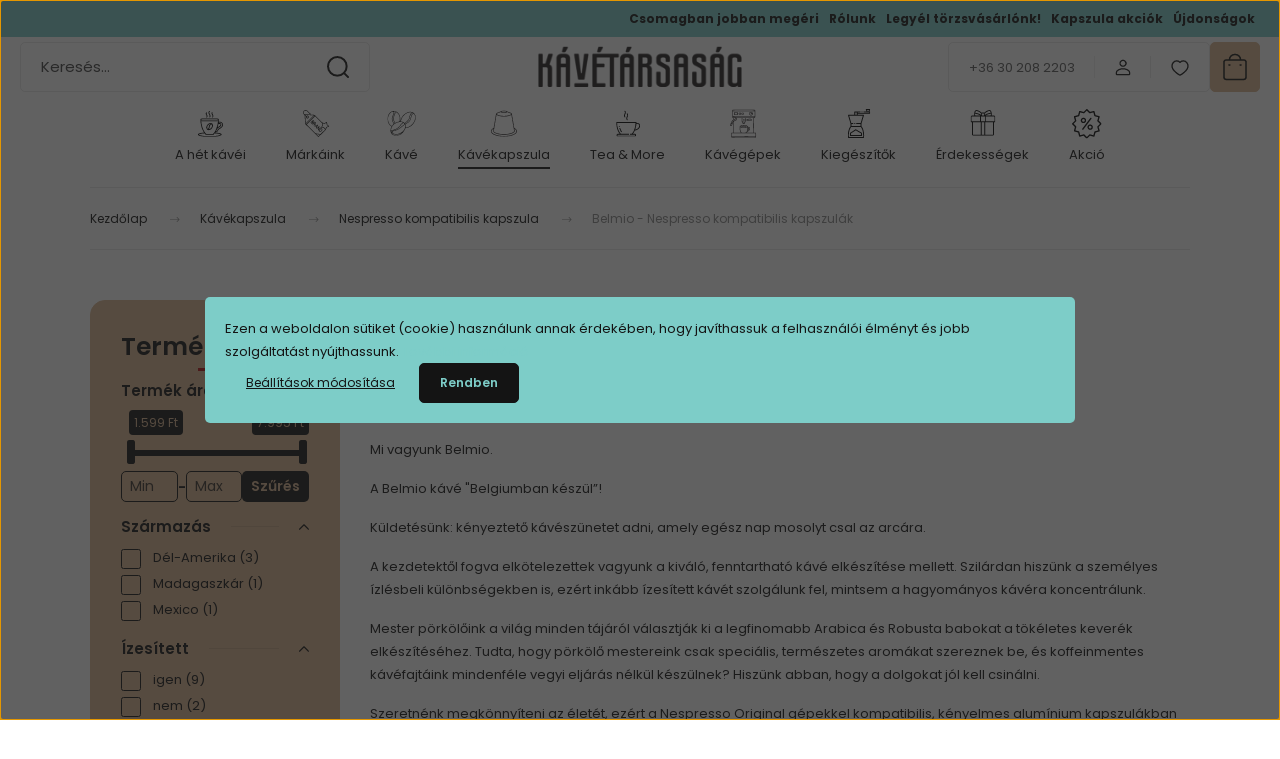

--- FILE ---
content_type: text/html; charset=UTF-8
request_url: https://www.kavetarsasag.hu/kavekapszula-kapszulas-kave/nespresso-kompatibilis-kapszula-279/belmio-nespresso-kompatibilis-kapszulak
body_size: 32810
content:
<!DOCTYPE html>
<html lang="hu" dir="ltr">
<head>
    <title>Belmio - Nespresso kompatibilis kapszulás kávék - Kávétársaság kávé webshop</title>
    <meta charset="utf-8">
    <meta name="description" content="Belmio - Nespresso kompatibilis kapszulák">
    <meta name="robots" content="index, follow">
    <meta property="og:title" content="Belmio - Nespresso kompatibilis kapszulás kávék - Kávétársaság kávé webshop" />
    <meta property="og:description" content="Belmio - Nespresso kompatibilis kapszulák" />
    <meta property="og:type" content="website" />
    <meta property="og:url" content="https://www.kavetarsasag.hu/kavekapszula-kapszulas-kave/nespresso-kompatibilis-kapszula-279/belmio-nespresso-kompatibilis-kapszulak" />
    <meta property="og:image" content="https://kavetarsasag.cdn.shoprenter.hu/custom/kavetarsasag/image/cache/w1200h628/Belmio/download.png.webp?lastmod=0.1765443532" />
    <link href="https://kavetarsasag.cdn.shoprenter.hu/custom/kavetarsasag/image/data/favicon.png?lastmod=1471421531.1765443532" rel="icon" />
    <link href="https://kavetarsasag.cdn.shoprenter.hu/custom/kavetarsasag/image/data/favicon.png?lastmod=1471421531.1765443532" rel="apple-touch-icon" />
    <base href="https://www.kavetarsasag.hu:443" />

    <meta name="viewport" content="width=device-width, initial-scale=1">
            <style>
            :root {

--global-color: #dab48f;
--bs-body-bg: #ffffff;
--highlight-color: #7dcdc8;
--price-special-color: #b31212;

--corner_10: 5px;
--corner_30: calc(var(--corner_10) * 3);
--corner_50: calc(var(--corner_10) * 5);


    
                        --text-on-primary: rgb(20,20,20);
            --rgb-text-on-primary: 20,20,20;
                            --tick-on-primary: url("data:image/svg+xml,%3csvg xmlns='http://www.w3.org/2000/svg' viewBox='0 0 20 20'%3e%3cpath fill='none' stroke='%23141414' stroke-linecap='round' stroke-linejoin='round' stroke-width='3' d='m6 10 3 3 6-6'/%3e%3c/svg%3e");
                                        --select-arrow-on-primary: url("data:image/svg+xml,%3Csvg xmlns='http://www.w3.org/2000/svg' viewBox='0 0 16 16'%3E%3Cpath fill='none' opacity='0.5' stroke='%23141414' stroke-linecap='round' stroke-linejoin='round' stroke-width='2' d='m2 5 6 6 6-6'/%3E%3C/svg%3E");
                                        --radio-on-primary: url("data:image/svg+xml,%3Csvg xmlns='http://www.w3.org/2000/svg' viewBox='-4 -4 8 8'%3E%3Ccircle r='2' fill='%23141414'/%3E%3C/svg%3E");
                        
                        --text-on-body-bg: rgb(20,20,20);
            --rgb-text-on-body-bg: 20,20,20;
                            --tick-on-body-bg: url("data:image/svg+xml,%3csvg xmlns='http://www.w3.org/2000/svg' viewBox='0 0 20 20'%3e%3cpath fill='none' stroke='%23141414' stroke-linecap='round' stroke-linejoin='round' stroke-width='3' d='m6 10 3 3 6-6'/%3e%3c/svg%3e");
                                        --select-arrow-on-body-bg: url("data:image/svg+xml,%3Csvg xmlns='http://www.w3.org/2000/svg' viewBox='0 0 16 16'%3E%3Cpath fill='none' opacity='0.5' stroke='%23141414' stroke-linecap='round' stroke-linejoin='round' stroke-width='2' d='m2 5 6 6 6-6'/%3E%3C/svg%3E");
                                        --radio-on-body-bg: url("data:image/svg+xml,%3Csvg xmlns='http://www.w3.org/2000/svg' viewBox='-4 -4 8 8'%3E%3Ccircle r='2' fill='%23141414'/%3E%3C/svg%3E");
                        
                        --text-on-highlight: rgb(20,20,20);
            --rgb-text-on-highlight: 20,20,20;
                            --tick-on-highlight: url("data:image/svg+xml,%3csvg xmlns='http://www.w3.org/2000/svg' viewBox='0 0 20 20'%3e%3cpath fill='none' stroke='%23141414' stroke-linecap='round' stroke-linejoin='round' stroke-width='3' d='m6 10 3 3 6-6'/%3e%3c/svg%3e");
                                                
                        --text-on-price_special: rgb(255,255,255);
            --rgb-text-on-price_special: 255,255,255;
                                                
}        </style>
        <link rel="preconnect" href="https://fonts.googleapis.com">
<link rel="preconnect" href="https://fonts.gstatic.com" crossorigin>
<link href="https://fonts.googleapis.com/css2?family=Poppins:wght@100;400;500;600;700&display=swap" rel="stylesheet">        <link rel="stylesheet" href="https://kavetarsasag.cdn.shoprenter.hu/catalog/view/theme/budapest_lifestyle/minified/template/assets/base.css?v=1750323653.1768867842.kavetarsasag">
        <link rel="stylesheet" href="https://kavetarsasag.cdn.shoprenter.hu/catalog/view/theme/budapest_lifestyle/minified/template/assets/component-slick.css?v=1711983033.1768867842.kavetarsasag">
        <link rel="stylesheet" href="https://kavetarsasag.cdn.shoprenter.hu/catalog/view/theme/budapest_lifestyle/minified/template/assets/product-card.css?v=1750323121.1768867842.kavetarsasag">
        <style>
            *,
            *::before,
            *::after {
                box-sizing: border-box;
            }

            h1, .h1 {
                font-weight: 900;
                font-size: 1.5625rem;
            }
            @media (min-width: 1200px) {
                h1, .h1 {
                    font-size: 2.625rem;
                }
            }
        </style>
                    <style>.edit-link {position: absolute;top: 0;right: 0;opacity: 0;width: 30px;height: 30px;font-size: 16px;color: #111111 !important;display: flex;justify-content: center;align-items: center;border: 1px solid rgba(0, 0, 0, 0.8);transition: none;background: rgba(255, 255, 255, 0.5);z-index: 1030;pointer-events: all;}.module-editable {position: relative;}.page-head-title:hover > .edit-link, .module-editable:hover > .edit-link, .product-card:hover .edit-link {opacity: 1;}.page-head-title:hover > .edit-link:hover, .module-editable:hover > .edit-link:hover, .product-card:hover .edit-link:hover {background: rgba(255, 255, 255, 1);}</style>
                                    
                <link href="https://www.kavetarsasag.hu/kavekapszula-kapszulas-kave/nespresso-kompatibilis-kapszula-279/belmio-nespresso-kompatibilis-kapszulak" rel="canonical">
    

            <link rel="stylesheet" href="https://kavetarsasag.cdn.shoprenter.hu/web/compiled/css/jquery_ui.css?v=1768831128" media="screen">
        <script>
        window.nonProductQuality = 80;
    </script>
    <script src="https://kavetarsasag.cdn.shoprenter.hu/catalog/view/javascript/vendor/jquery/3.7.1/js/jquery.min.js?v=1706895543"></script>

                
        <!-- Header JavaScript codes -->
            <link rel="preload" href="https://kavetarsasag.cdn.shoprenter.hu/web/compiled/js/base.js?v=1768831127" as="script" />
        <script src="https://kavetarsasag.cdn.shoprenter.hu/web/compiled/js/base.js?v=1768831127" defer></script>
                    <link rel="preload" href="https://kavetarsasag.cdn.shoprenter.hu/web/compiled/js/fragment_loader.js?v=1768831127" as="script" />
        <script src="https://kavetarsasag.cdn.shoprenter.hu/web/compiled/js/fragment_loader.js?v=1768831127" defer></script>
                    <link rel="preload" href="https://kavetarsasag.cdn.shoprenter.hu/web/compiled/js/nanobar.js?v=1768831127" as="script" />
        <script src="https://kavetarsasag.cdn.shoprenter.hu/web/compiled/js/nanobar.js?v=1768831127" defer></script>
                    <link rel="preload" href="https://kavetarsasag.cdn.shoprenter.hu/web/compiled/js/listpage.js?v=1768831127" as="script" />
        <script src="https://kavetarsasag.cdn.shoprenter.hu/web/compiled/js/listpage.js?v=1768831127" defer></script>
                    <!-- Header jQuery onLoad scripts -->
    <script>var BASEURL='https://www.kavetarsasag.hu';Currency={"symbol_left":"","symbol_right":" Ft","decimal_place":0,"decimal_point":",","thousand_point":".","currency":"HUF","value":1};var widgetArray={"widget-47":true,"widget-40":true,"widget-29":true,"widget-system_price":true,"widget-system_manufacturer":true,"widget-35":true,"widget-19":true,"widget-22":true,"widget-45":true,"widget-38":true,"widget-44":true,"widget-42":true,"widget-27":true,"widget-46":true,"widget-41":true,"widget-49":true,"widget-37":true,"widget-25":true,"widget-26":true};$(document).ready(function(){});window.addEventListener('load',function(){$('.checkbox-list .slice-with-title .slice-options').hide()
$('.checkbox-list .slice-with-title .slice-title a').click(function(){$(this).parents('.slice').find('.slice-options').slideToggle('slow');});$('.radio-list .slice-with-title .slice-options').hide()
$('.radio-list .slice-with-title .slice-title a').click(function(){$(this).parents('.slice').find('.slice-options').slideToggle('slow');});window.filter_overlay.boxStatus=0;window.filter_overlay.contentStatus=0;});</script><script src="https://kavetarsasag.cdn.shoprenter.hu/web/compiled/js/vue/manifest.bundle.js?v=1768831124"></script><script>var ShopRenter=ShopRenter||{};ShopRenter.onCartUpdate=function(callable){document.addEventListener('cartChanged',callable)};ShopRenter.onItemAdd=function(callable){document.addEventListener('AddToCart',callable)};ShopRenter.onItemDelete=function(callable){document.addEventListener('deleteCart',callable)};ShopRenter.onSearchResultViewed=function(callable){document.addEventListener('AuroraSearchResultViewed',callable)};ShopRenter.onSubscribedForNewsletter=function(callable){document.addEventListener('AuroraSubscribedForNewsletter',callable)};ShopRenter.onCheckoutInitiated=function(callable){document.addEventListener('AuroraCheckoutInitiated',callable)};ShopRenter.onCheckoutShippingInfoAdded=function(callable){document.addEventListener('AuroraCheckoutShippingInfoAdded',callable)};ShopRenter.onCheckoutPaymentInfoAdded=function(callable){document.addEventListener('AuroraCheckoutPaymentInfoAdded',callable)};ShopRenter.onCheckoutOrderConfirmed=function(callable){document.addEventListener('AuroraCheckoutOrderConfirmed',callable)};ShopRenter.onCheckoutOrderPaid=function(callable){document.addEventListener('AuroraOrderPaid',callable)};ShopRenter.onCheckoutOrderPaidUnsuccessful=function(callable){document.addEventListener('AuroraOrderPaidUnsuccessful',callable)};ShopRenter.onProductPageViewed=function(callable){document.addEventListener('AuroraProductPageViewed',callable)};ShopRenter.onMarketingConsentChanged=function(callable){document.addEventListener('AuroraMarketingConsentChanged',callable)};ShopRenter.onCustomerRegistered=function(callable){document.addEventListener('AuroraCustomerRegistered',callable)};ShopRenter.onCustomerLoggedIn=function(callable){document.addEventListener('AuroraCustomerLoggedIn',callable)};ShopRenter.onCustomerUpdated=function(callable){document.addEventListener('AuroraCustomerUpdated',callable)};ShopRenter.onCartPageViewed=function(callable){document.addEventListener('AuroraCartPageViewed',callable)};ShopRenter.customer={"userId":0,"userClientIP":"3.138.143.50","userGroupId":8,"customerGroupTaxMode":"gross","customerGroupPriceMode":"only_gross","email":"","phoneNumber":"","name":{"firstName":"","lastName":""}};ShopRenter.theme={"name":"budapest_lifestyle","family":"budapest","parent":""};ShopRenter.shop={"name":"kavetarsasag","locale":"hu","currency":{"code":"HUF","rate":1},"domain":"kavetarsasag.myshoprenter.hu"};ShopRenter.page={"route":"product\/list","queryString":"kavekapszula-kapszulas-kave\/nespresso-kompatibilis-kapszula-279\/belmio-nespresso-kompatibilis-kapszulak"};ShopRenter.formSubmit=function(form,callback){callback();};let loadedAsyncScriptCount=0;function asyncScriptLoaded(position){loadedAsyncScriptCount++;if(position==='body'){if(document.querySelectorAll('.async-script-tag').length===loadedAsyncScriptCount){if(/complete|interactive|loaded/.test(document.readyState)){document.dispatchEvent(new CustomEvent('asyncScriptsLoaded',{}));}else{document.addEventListener('DOMContentLoaded',()=>{document.dispatchEvent(new CustomEvent('asyncScriptsLoaded',{}));});}}}}</script><script type="text/javascript"async class="async-script-tag"onload="asyncScriptLoaded('header')"src="https://static2.rapidsearch.dev/resultpage.js?shop=kavetarsasag.shoprenter.hu"></script><script type="text/javascript"async class="async-script-tag"onload="asyncScriptLoaded('header')"src="https://product-subscription.app.shoprenter.net/static/client.js"></script><script type="text/javascript"async class="async-script-tag"onload="asyncScriptLoaded('header')"src="https://utanvet-ellenor.hu/api/v1/shoprenter/utanvet-ellenor.js"></script><script type="text/javascript"async class="async-script-tag"onload="asyncScriptLoaded('header')"src="https://onsite.optimonk.com/script.js?account=204"></script><script type="text/javascript"src="https://kavetarsasag.cdn.shoprenter.hu/web/compiled/js/vue/customerEventDispatcher.bundle.js?v=1768831124"></script>                
            
            <script>window.dataLayer=window.dataLayer||[];function gtag(){dataLayer.push(arguments)};var ShopRenter=ShopRenter||{};ShopRenter.config=ShopRenter.config||{};ShopRenter.config.googleConsentModeDefaultValue="denied";</script>                        <script type="text/javascript" src="https://kavetarsasag.cdn.shoprenter.hu/web/compiled/js/vue/googleConsentMode.bundle.js?v=1768831124"></script>

            <!-- Facebook Pixel Code -->
<script>
!function(f,b,e,v,n,t,s)
{if(f.fbq)return;n=f.fbq=function(){n.callMethod?
n.callMethod.apply(n,arguments):n.queue.push(arguments)};
if(!f._fbq)f._fbq=n;n.push=n;n.loaded=!0;n.version='2.0';
n.queue=[];t=b.createElement(e);t.async=!0;
t.src=v;s=b.getElementsByTagName(e)[0];
s.parentNode.insertBefore(t,s)}(window, document,'script',
'https://connect.facebook.net/en_US/fbevents.js');
fbq('consent', 'revoke');
fbq('init', '2619997691574956');
fbq('track', 'PageView');
document.addEventListener('AuroraAddedToCart', function(auroraEvent) {
    var fbpId = [];
    var fbpValue = 0;
    var fbpCurrency = '';

    auroraEvent.detail.products.forEach(function(item) {
        fbpValue += parseFloat(item.grossUnitPrice) * item.quantity;
        fbpId.push(item.id);
        fbpCurrency = item.currency;
    });


    fbq('track', 'AddToCart', {
        content_ids: fbpId,
        content_type: 'product',
        value: fbpValue,
        currency: fbpCurrency
    }, {
        eventID: auroraEvent.detail.event.id
    });
})
window.addEventListener('AuroraMarketingCookie.Changed', function(event) {
            let consentStatus = event.detail.isAccepted ? 'grant' : 'revoke';
            if (typeof fbq === 'function') {
                fbq('consent', consentStatus);
            }
        });
</script>
<noscript><img height="1" width="1" style="display:none"
src="https://www.facebook.com/tr?id=2619997691574956&ev=PageView&noscript=1"
/></noscript>
<!-- End Facebook Pixel Code -->
<meta name="facebook-domain-verification" content="gmi8nnspgfu8jk7zo30rplqpo29y1s" />
            <!-- Google Tag Manager -->
<script>(function(w,d,s,l,i){w[l]=w[l]||[];w[l].push({'gtm.start':
new Date().getTime(),event:'gtm.js'});var f=d.getElementsByTagName(s)[0],
j=d.createElement(s),dl=l!='dataLayer'?'&l='+l:'';j.async=true;j.src=
'//www.googletagmanager.com/gtm.js?id='+i+dl;f.parentNode.insertBefore(j,f);
})(window,document,'script','dataLayer','GTM-W2NQJS');</script>
<!-- End Google Tag Manager -->
            
            
                <!--Global site tag(gtag.js)--><script async src="https://www.googletagmanager.com/gtag/js?id=G-CS1PZY6NRS"></script><script>window.dataLayer=window.dataLayer||[];function gtag(){dataLayer.push(arguments);}
gtag('js',new Date());gtag('config','G-CS1PZY6NRS');gtag('config','AW-736350619',{"allow_enhanced_conversions":true});gtag('config','AW-1004325877',{"allow_enhanced_conversions":true});</script>                                <script type="text/javascript" src="https://kavetarsasag.cdn.shoprenter.hu/web/compiled/js/vue/GA4EventSender.bundle.js?v=1768831124"></script>

    
    
</head>
<body id="body" class="page-body product-list-body category-list-body budapest_lifestyle-body" role="document">
<script>ShopRenter.theme.breakpoints={'xs':0,'sm':576,'md':768,'lg':992,'xl':1200,'xxl':1400}</script><!--Google Tag Manager(noscript)--><noscript><iframe src="//www.googletagmanager.com/ns.html?id=GTM-W2NQJS"
height="0"width="0"style="display:none;visibility:hidden"></iframe></noscript><!--End Google Tag Manager(noscript)--><div id="fb-root"></div><script>(function(d,s,id){var js,fjs=d.getElementsByTagName(s)[0];if(d.getElementById(id))return;js=d.createElement(s);js.id=id;js.src="//connect.facebook.net/hu_HU/sdk/xfbml.customerchat.js#xfbml=1&version=v2.12&autoLogAppEvents=1";fjs.parentNode.insertBefore(js,fjs);}(document,"script","facebook-jssdk"));</script>
                    

<!-- cached --><div class="nanobar-cookie-box nanobar position-fixed w-100 js-nanobar-first-login">
    <div class="container nanobar__container">
        <div class="row nanobar__container-row flex-column flex-sm-row align-items-center">
            <div class="nanobar__text col-12">
                                <div>Ezen a weboldalon sütiket (cookie) használunk annak érdekében, hogy javíthassuk a felhasználói élményt és jobb szolgáltatást nyújthassunk. <a href="http://www.kavetarsasag.hu/adatkezeles" style="color:#7dcdc8">További információ</a></div>
            </div>
            <div class="nanobar__buttons col-12">
                <button class="btn btn-link js-nanobar-settings-button">
                    Beállítások módosítása
                </button>
                <button class="btn btn-primary nanobar-btn js-nanobar-close-cookies" data-button-save-text="Beállítások mentése">
                    Rendben
                </button>
            </div>
        </div>
        <div class="nanobar__cookies js-nanobar-cookies flex-column flex-sm-row text-start" style="display: none;">
            <div class="form-check">
                <input class="form-check-input" type="checkbox" name="required_cookies" disabled checked />
                <label class="form-check-label">
                    Szükséges cookie-k
                    <div class="cookies-help-text">
                        Ezek a cookie-k segítenek abban, hogy a webáruház használható és működőképes legyen.
                    </div>
                </label>
            </div>
            <div class="form-check">
                <input id="marketing_cookies" class="form-check-input js-nanobar-marketing-cookies" type="checkbox" name="marketing_cookies"
                     checked />
                <label class="form-check-label" for="marketing_cookies" >
                    Marketing cookie-k
                    <div class="cookies-help-text">
                        Ezeket a cookie-k segítenek abban, hogy az Ön érdeklődési körének megfelelő reklámokat és termékeket jelenítsük meg a webáruházban.
                    </div>
                </label>
            </div>
        </div>
    </div>
</div>

<script>
    (function ($) {
        $(document).ready(function () {
            new AuroraNanobar.FirstLogNanobarCheckbox(jQuery('.js-nanobar-first-login'), 'modal');
        });
    })(jQuery);
</script>
<!-- /cached -->
<!-- cached --><div class="nanobar position-fixed js-nanobar-free-shipping">
    <div class="container nanobar__container d-flex align-items-center justify-content-between">
        <div class="nanobar-text" style="font-weight: bold;"></div>
        <button type="button" class="btn btn-primary js-nanobar-close" aria-label="Close">
            <span aria-hidden="true">&times;</span>
        </button>
    </div>
</div>

<script>$(document).ready(function(){document.nanobarInstance=new AuroraNanobar.FreeShippingNanobar($('.js-nanobar-free-shipping'),'modal','0','','1');});</script><!-- /cached -->
        
                    <div class="layout-wrapper">
                                                            <div id="section-header" class="section-wrapper ">
    
        
    <link rel="stylesheet" href="https://kavetarsasag.cdn.shoprenter.hu/catalog/view/theme/budapest_lifestyle/minified/template/assets/header.css?v=1726589168.1768867842.kavetarsasag">
    <div class="header small-header">
        
        <div class="header-top d-none d-lg-flex">
            <div class="container-wide header-top-row">
                    <!-- cached -->
<ul class="list-unstyled headermenu-list">
                <li class="headermenu-list__item nav-item">
            <a
                href="https://www.kavetarsasag.hu/csomagban-jobban-megeri-85"
                target="_self"
                class="nav-link"
                title="Csomagban jobban megéri"
            >
                Csomagban jobban megéri
            </a>
                    </li>
            <li class="headermenu-list__item nav-item">
            <a
                href="https://www.kavetarsasag.hu/rolunk"
                target="_self"
                class="nav-link"
                title="Rólunk"
            >
                Rólunk
            </a>
                    </li>
            <li class="headermenu-list__item nav-item">
            <a
                href="https://www.kavetarsasag.hu/torzsvasarloknak"
                target="_self"
                class="nav-link"
                title="Legyél törzsvásárlónk!"
            >
                Legyél törzsvásárlónk!
            </a>
                    </li>
            <li class="headermenu-list__item nav-item">
            <a
                href="https://www.kavetarsasag.hu/kapszula-akciok"
                target="_self"
                class="nav-link"
                title="Kapszula akciók"
            >
                Kapszula akciók
            </a>
                    </li>
            <li class="headermenu-list__item nav-item">
            <a
                href="https://www.kavetarsasag.hu/index.php?route=product/list&amp;latest=43"
                target="_self"
                class="nav-link"
                title="Újdonságok"
            >
                Újdonságok
            </a>
                    </li>
    </ul>

    <!-- /cached -->
                    
                    
            </div>
        </div>
        <div class="header-middle">
            <div class="container-wide header-middle-container">
                <div class="header-middle-row">
                                            <div id="js-mobile-navbar" class="d-flex d-lg-none">
                            <button id="js-hamburger-icon" class="d-flex-center btn btn-primary" aria-label="mobile menu">
                                <span class="hamburger-icon position-relative">
                                    <span class="hamburger-icon-line position-absolute line-1"></span>
                                    <span class="hamburger-icon-line position-absolute line-2"></span>
                                    <span class="hamburger-icon-line position-absolute line-3"></span>
                                </span>
                            </button>
                        </div>
                                            <div class="header-navbar-search">
                                                            <div class="dropdown search-module d-flex header-navbar-top-right-item">
                                    <div class="input-group">
                                        <input class="search-module__input form-control form-control-lg disableAutocomplete" type="text" placeholder="Keresés..." value=""
                                               id="filter_keyword"
                                               onclick="this.value=(this.value==this.defaultValue)?'':this.value;"/>
                                        <span class="search-button-append d-flex position-absolute h-100">
                                            <button class="btn" type="button" onclick="moduleSearch();" aria-label="Keresés">
                                                <svg xmlns="http://www.w3.org/2000/svg" width="22" height="22" viewBox="0 0 22 22" fill="none">
    <path d="M21 21L16.9375 16.9375M10.3338 19.6675C5.17875 19.6675 1 15.4888 1 10.3338C1 5.17875 5.17875 1 10.3338 1C15.4888 1 19.6675 5.17875 19.6675 10.3338C19.6675 15.4888 15.4888 19.6675 10.3338 19.6675Z" stroke="currentColor" stroke-width="2" stroke-linecap="round" stroke-linejoin="round"/>
</svg>
                                            </button>
                                        </span>
                                    </div>
                                    <input type="hidden" id="filter_description" value="0"/>
                                    <input type="hidden" id="search_shopname" value="kavetarsasag"/>
                                    <div id="results" class="dropdown-menu search-results"></div>
                                </div>
                                                    </div>


                        <a href="/" class="header-logo" title="Kezdőlap">
                                                            <img
    src='https://kavetarsasag.cdn.shoprenter.hu/custom/kavetarsasag/image/cache/w330h75/1-moduls/logo/kv-logo.svg?lastmod=0.1765443532'

    
            width="330"
    
            height="75"
    
            class="header-logo-img"
    
    
    alt="Kávétársaság"

    
    />

                                                    </a>


                    <div class="header-middle-right">
                        <div class="header-middle-right-wrapper d-flex align-items-center">
                                                    <a class="header-middle__phone d-none d-lg-block position-relative" href="tel:+36 30 208 2203">+36 30 208 2203</a>
                                                                                                            <div id="header-middle-login" class="header-middle-right-box d-none d-lg-flex position-relative">
                                    <ul class="list-unstyled login-list">
                                                                                    <li class="nav-item">
                                                <a class="nav-link header-middle-right-box-link" href="index.php?route=account/login" title="Belépés / Regisztráció">
                                                    <span class="header-user-icon">
                                                        <svg xmlns="http://www.w3.org/2000/svg" width="19" height="20" viewBox="0 0 19 20" fill="none">
    <path fill-rule="evenodd" clip-rule="evenodd" d="M11.9749 2.52513C13.3417 3.89197 13.3417 6.10804 11.9749 7.47488C10.6081 8.84172 8.39199 8.84172 7.02515 7.47488C5.65831 6.10804 5.65831 3.89197 7.02515 2.52513C8.39199 1.15829 10.6081 1.15829 11.9749 2.52513Z" stroke="currentColor" stroke-width="1.5" stroke-linecap="round" stroke-linejoin="round"/>
    <path fill-rule="evenodd" clip-rule="evenodd" d="M1.5 16.5V17.5C1.5 18.052 1.948 18.5 2.5 18.5H16.5C17.052 18.5 17.5 18.052 17.5 17.5V16.5C17.5 13.474 13.548 11.508 9.5 11.508C5.452 11.508 1.5 13.474 1.5 16.5Z" stroke="currentColor" stroke-width="1.5" stroke-linecap="round" stroke-linejoin="round"/>
</svg>
                                                    </span>
                                                </a>
                                            </li>
                                                                            </ul>
                                </div>
                                                    
                                                        <div id="header-middle-wishlist" class="header-middle-right-box d-none d-lg-flex position-relative">
                                <hx:include src="/_fragment?_path=_format%3Dhtml%26_locale%3Den%26_controller%3Dmodule%252Fwishlist&amp;_hash=t8oPdW9ISA2dvxxtaFFBapar%2BvGNN2IjBclAKlJ4bik%3D"></hx:include>
                            </div>
                                                </div>
                        <div id="js-cart" class="header-middle-right-box position-relative">
                            <hx:include src="/_fragment?_path=_format%3Dhtml%26_locale%3Den%26_controller%3Dmodule%252Fcart&amp;_hash=1bu1G%2BT7%2Fx%2BBUsKdkPoHucqpULVNluwYE1btHJ17OEY%3D"></hx:include>
                        </div>
                    </div>
                </div>
            </div>
        </div>
        <div class="header-bottom d-none d-lg-block">
            <div class="container-wide">
                    <div id="module_category_wrapper" class="module-category-wrapper">
        <div
            id="category"
            class="module content-module header-position category-module">
                        <div class="module-body">
                            <div id="category-nav">
            


<ul class="list-unstyled category category-menu sf-menu sf-horizontal builded">
    <li id="cat_919" class="nav-item item category-list module-list even">
    <a href="https://www.kavetarsasag.hu/a-het-kavei" class="nav-link">
                                            <img
    src='https://kavetarsasag.cdn.shoprenter.hu/custom/kavetarsasag/image/cache/w30h30/1-moduls/kategoria-ikonok/kavei-cat.svg?lastmod=0.1765443532'

    
            width="30"
    
            height="30"
    
    
    
    alt=""

    
    />

                A hét kávéi
    </a>
    </li><li id="cat_107" class="nav-item item category-list module-list odd">
    <a href="https://www.kavetarsasag.hu/marka" class="nav-link">
                                            <img
    src='https://kavetarsasag.cdn.shoprenter.hu/custom/kavetarsasag/image/cache/w30h30/1-moduls/kategoria-ikonok/cat-markaink.svg?lastmod=0.1765443532'

    
            width="30"
    
            height="30"
    
    
    
    alt=""

    
    />

                Márkáink
    </a>
    </li><li id="cat_86" class="nav-item item category-list module-list parent even">
    <a href="https://www.kavetarsasag.hu/kave-coffee" class="nav-link">
                                            <img
    src='https://kavetarsasag.cdn.shoprenter.hu/custom/kavetarsasag/image/cache/w30h30/1-moduls/kategoria-ikonok/cat-kave.svg?lastmod=0.1765443532'

    
            width="30"
    
            height="30"
    
    
    
    alt=""

    
    />

                Kávé
    </a>
            <ul class="list-unstyled flex-column children"><li id="cat_142" class="nav-item item category-list module-list even">
    <a href="https://www.kavetarsasag.hu/kave-coffee/brew-filter-kavek-142" class="nav-link">
                Brew, filter kávék
    </a>
    </li><li id="cat_871" class="nav-item item category-list module-list odd">
    <a href="https://www.kavetarsasag.hu/kave-coffee/italcaffe-szemes" class="nav-link">
                Italcaffé
    </a>
    </li><li id="cat_939" class="nav-item item category-list module-list even">
    <a href="https://www.kavetarsasag.hu/kave-coffee/java-coffee-roasters-939" class="nav-link">
                Java Coffee Roasters
    </a>
    </li><li id="cat_930" class="nav-item item category-list module-list odd">
    <a href="https://www.kavetarsasag.hu/kave-coffee/koffeinmentes-kave-930" class="nav-link">
                Koffeinmentes kávé
    </a>
    </li><li id="cat_931" class="nav-item item category-list module-list even">
    <a href="https://www.kavetarsasag.hu/kave-coffee/olasz-kavek-931" class="nav-link">
                Olasz kávék
    </a>
    </li><li id="cat_80" class="nav-item item category-list module-list odd">
    <a href="https://www.kavetarsasag.hu/kave-coffee/orolt-kave" class="nav-link">
                Őrölt kávé
    </a>
    </li><li id="cat_274" class="nav-item item category-list module-list even">
    <a href="https://www.kavetarsasag.hu/kave-coffee/specialty-kavek" class="nav-link">
                Specialty kávé
    </a>
    </li><li id="cat_79" class="nav-item item category-list module-list odd">
    <a href="https://www.kavetarsasag.hu/kave-coffee/szemes-kave" class="nav-link">
                Szemes kávé
    </a>
    </li><li id="cat_215" class="nav-item item category-list module-list even">
    <a href="https://www.kavetarsasag.hu/kave-coffee/banyai-specialty-coffee" class="nav-link">
                Bányai Specialty Coffee
    </a>
    </li><li id="cat_187" class="nav-item item category-list module-list odd">
    <a href="https://www.kavetarsasag.hu/kave-coffee/batavia-dutch-coffee-cold-brew" class="nav-link">
                Batavia
    </a>
    </li><li id="cat_195" class="nav-item item category-list module-list even">
    <a href="https://www.kavetarsasag.hu/kave-coffee/barbera-kave" class="nav-link">
                Caffé Barbera
    </a>
    </li><li id="cat_92" class="nav-item item category-list module-list odd">
    <a href="https://www.kavetarsasag.hu/kave-coffee/caffe-corsini-kave" class="nav-link">
                Caffé Corsini
    </a>
    </li><li id="cat_96" class="nav-item item category-list module-list even">
    <a href="https://www.kavetarsasag.hu/kave-coffee/compagnia-dell-arabica-kave" class="nav-link">
                Compagnia dell’Arabica
    </a>
    </li><li id="cat_150" class="nav-item item category-list module-list odd">
    <a href="https://www.kavetarsasag.hu/kave-coffee/ditta-artiginale-kave" class="nav-link">
                Ditta Artigianale 
    </a>
    </li><li id="cat_202" class="nav-item item category-list module-list even">
    <a href="https://www.kavetarsasag.hu/kave-coffee/gardelli-specialty-coffees-kavek" class="nav-link">
                Gardelli Specialty Coffees
    </a>
    </li><li id="cat_101" class="nav-item item category-list module-list parent odd">
    <a href="https://www.kavetarsasag.hu/kave-coffee/illy-kave" class="nav-link">
                Illy
    </a>
            <ul class="list-unstyled flex-column children"><li id="cat_153" class="nav-item item category-list module-list even">
    <a href="https://www.kavetarsasag.hu/kave-coffee/illy-kave/illy-cseszek" class="nav-link">
                Illy csészék
    </a>
    </li><li id="cat_154" class="nav-item item category-list module-list odd">
    <a href="https://www.kavetarsasag.hu/kave-coffee/illy-kave/illy-kavek-154" class="nav-link">
                Illy kávék
    </a>
    </li></ul>
    </li><li id="cat_106" class="nav-item item category-list module-list even">
    <a href="https://www.kavetarsasag.hu/kave-coffee/johan-nystrom-kave" class="nav-link">
                Johan &amp; Nyström
    </a>
    </li><li id="cat_188" class="nav-item item category-list module-list odd">
    <a href="https://www.kavetarsasag.hu/kave-coffee/jones-brothers-kave" class="nav-link">
                Jones Brothers Coffee 
    </a>
    </li><li id="cat_93" class="nav-item item category-list module-list even">
    <a href="https://www.kavetarsasag.hu/kave-coffee/marley-coffee-kave" class="nav-link">
                Marley Coffee
    </a>
    </li><li id="cat_130" class="nav-item item category-list module-list odd">
    <a href="https://www.kavetarsasag.hu/kave-coffee/passalacqua-kave" class="nav-link">
                Passalacqua Caffé
    </a>
    </li><li id="cat_206" class="nav-item item category-list module-list even">
    <a href="https://www.kavetarsasag.hu/kave-coffee/rum-baba-kave" class="nav-link">
                Rum Baba Coffee Roasters
    </a>
    </li><li id="cat_208" class="nav-item item category-list module-list odd">
    <a href="https://www.kavetarsasag.hu/kave-coffee/the-barn-kave" class="nav-link">
                The Barn
    </a>
    </li><li id="cat_82" class="nav-item item category-list module-list parent even">
    <a href="https://www.kavetarsasag.hu/kave-coffee/kave-pod" class="nav-link">
                ESE POD
    </a>
            <ul class="list-unstyled flex-column children"><li id="cat_199" class="nav-item item category-list module-list even">
    <a href="https://www.kavetarsasag.hu/kave-coffee/kave-pod/barbera-pod" class="nav-link">
                Caffé Barbera
    </a>
    </li><li id="cat_110" class="nav-item item category-list module-list odd">
    <a href="https://www.kavetarsasag.hu/kave-coffee/kave-pod/compagnia-dell-arabica-podok" class="nav-link">
                Compagnia dell’Arabica
    </a>
    </li><li id="cat_873" class="nav-item item category-list module-list even">
    <a href="https://www.kavetarsasag.hu/kave-coffee/kave-pod/italcaffe-pod" class="nav-link">
                Italcaffé
    </a>
    </li><li id="cat_111" class="nav-item item category-list module-list odd">
    <a href="https://www.kavetarsasag.hu/kave-coffee/kave-pod/caffe-corsini-podok" class="nav-link">
                Caffé Corsini
    </a>
    </li><li id="cat_112" class="nav-item item category-list module-list even">
    <a href="https://www.kavetarsasag.hu/kave-coffee/kave-pod/illy-podok" class="nav-link">
                Illy
    </a>
    </li></ul>
    </li></ul>
    </li><li id="cat_81" class="nav-item item category-list module-list selected parent odd">
    <a href="https://www.kavetarsasag.hu/kavekapszula-kapszulas-kave" class="nav-link">
                                            <img
    src='https://kavetarsasag.cdn.shoprenter.hu/custom/kavetarsasag/image/cache/w30h30/1-moduls/kategoria-ikonok/cat-kapszulak-1.svg?lastmod=0.1765443532'

    
            width="30"
    
            height="30"
    
    
    
    alt=""

    
    />

                Kávékapszula
    </a>
            <ul class="list-unstyled flex-column children"><li id="cat_198" class="nav-item item category-list module-list even">
    <a href="https://www.kavetarsasag.hu/kavekapszula-kapszulas-kave/cremesso-kavekapszula" class="nav-link">
                Cremesso kapszula
    </a>
    </li><li id="cat_280" class="nav-item item category-list module-list parent odd">
    <a href="https://www.kavetarsasag.hu/kavekapszula-kapszulas-kave/dolce-gusto-kompatibilis-kapszula-280" class="nav-link">
                Dolce Gusto kompatibilis kapszula
    </a>
            <ul class="list-unstyled flex-column children"><li id="cat_278" class="nav-item item category-list module-list even">
    <a href="https://www.kavetarsasag.hu/kavekapszula-kapszulas-kave/dolce-gusto-kompatibilis-kapszula-280/caffe-corsini-dolce-gusto-kompatibilis-kapszula-278" class="nav-link">
                Caffé Corsini - Dolce Gusto kompatibilis kapszula
    </a>
    </li></ul>
    </li><li id="cat_279" class="nav-item item category-list module-list selected parent even">
    <a href="https://www.kavetarsasag.hu/kavekapszula-kapszulas-kave/nespresso-kompatibilis-kapszula-279" class="nav-link">
                Nespresso kompatibilis kapszula
    </a>
            <ul class="list-unstyled flex-column children"><li id="cat_953" class="nav-item item category-list module-list even">
    <a href="https://www.kavetarsasag.hu/kavekapszula-kapszulas-kave/nespresso-kompatibilis-kapszula-279/banyai-specialty-coffee-nespresso-kompatibilis-kapszulas-kave-953" class="nav-link">
                Bányai Specialty Coffee - Nespresso kompatibilis kapszulák
    </a>
    </li><li id="cat_109" class="nav-item item category-list module-list odd">
    <a href="https://www.kavetarsasag.hu/kavekapszula-kapszulas-kave/nespresso-kompatibilis-kapszula-279/compagnia-dell-arabica-kapszulak" class="nav-link">
                Compagnia dell’Arabica - Nespresso kompatibilis kapszulák
    </a>
    </li><li id="cat_934" class="nav-item item category-list module-list even">
    <a href="https://www.kavetarsasag.hu/kavekapszula-kapszulas-kave/nespresso-kompatibilis-kapszula-279/illy-nespresso-kompatibilis-kapszulak-934" class="nav-link">
                Illy - Nespresso kompatibilis kapszulák
    </a>
    </li><li id="cat_872" class="nav-item item category-list module-list odd">
    <a href="https://www.kavetarsasag.hu/kavekapszula-kapszulas-kave/nespresso-kompatibilis-kapszula-279/italcaffe-kapszula" class="nav-link">
                Italcaffé - Nespresso kompatibilis kapszulák
    </a>
    </li><li id="cat_955" class="nav-item item category-list module-list even">
    <a href="https://www.kavetarsasag.hu/kavekapszula-kapszulas-kave/nespresso-kompatibilis-kapszula-279/passalacqua-caffe-nespresso-kompatibilis-kapszulak-955" class="nav-link">
                Passalacqua Caffé - Nespresso kompatibilis kapszulák
    </a>
    </li><li id="cat_90" class="nav-item item category-list module-list selected odd">
    <a href="https://www.kavetarsasag.hu/kavekapszula-kapszulas-kave/nespresso-kompatibilis-kapszula-279/belmio-nespresso-kompatibilis-kapszulak" class="nav-link">
                <b>Belmio - Nespresso kompatibilis kapszulák</b>
    </a>
    </li></ul>
    </li><li id="cat_108" class="nav-item item category-list module-list odd">
    <a href="https://www.kavetarsasag.hu/kavekapszula-kapszulas-kave/illy-kave-kapszulak" class="nav-link">
                Illy iperespresso kapszula
    </a>
    </li></ul>
    </li><li id="cat_83" class="nav-item item category-list module-list parent even">
    <a href="https://www.kavetarsasag.hu/tea-and-more" class="nav-link">
                                            <img
    src='https://kavetarsasag.cdn.shoprenter.hu/custom/kavetarsasag/image/cache/w30h30/1-moduls/kategoria-ikonok/cat-tea.svg?lastmod=0.1765443532'

    
            width="30"
    
            height="30"
    
    
    
    alt=""

    
    />

                Tea &amp; More
    </a>
            <ul class="list-unstyled flex-column children"><li id="cat_147" class="nav-item item category-list module-list even">
    <a href="https://www.kavetarsasag.hu/tea-and-more/blend-tea" class="nav-link">
                Blend filteres és szálas tea
    </a>
    </li><li id="cat_191" class="nav-item item category-list module-list odd">
    <a href="https://www.kavetarsasag.hu/tea-and-more/chalo-chai" class="nav-link">
                Chalo
    </a>
    </li><li id="cat_128" class="nav-item item category-list module-list even">
    <a href="https://www.kavetarsasag.hu/tea-and-more/johan_nystrom_teak" class="nav-link">
                Johan &amp; Nyström szálas tea
    </a>
    </li><li id="cat_178" class="nav-item item category-list module-list odd">
    <a href="https://www.kavetarsasag.hu/tea-and-more/kokoa-collection-csokolade" class="nav-link">
                Kokoa Collection csokoládé
    </a>
    </li><li id="cat_950" class="nav-item item category-list module-list even">
    <a href="https://www.kavetarsasag.hu/tea-and-more/matcha-tea-950" class="nav-link">
                Matcha tea
    </a>
    </li><li id="cat_282" class="nav-item item category-list module-list odd">
    <a href="https://www.kavetarsasag.hu/tea-and-more/monin-szirupok" class="nav-link">
                Monin szirupok
    </a>
    </li><li id="cat_962" class="nav-item item category-list module-list even">
    <a href="https://www.kavetarsasag.hu/tea-and-more/mount-everest-tea-962" class="nav-link">
                Mount Everest Tea
    </a>
    </li><li id="cat_162" class="nav-item item category-list module-list odd">
    <a href="https://www.kavetarsasag.hu/tea-and-more/kiegeszitok-162" class="nav-link">
                Kiegészítők
    </a>
    </li></ul>
    </li><li id="cat_84" class="nav-item item category-list module-list parent odd">
    <a href="https://www.kavetarsasag.hu/kavegepek-es-kavefozok" class="nav-link">
                                            <img
    src='https://kavetarsasag.cdn.shoprenter.hu/custom/kavetarsasag/image/cache/w30h30/1-moduls/kategoria-ikonok/cat-kavegepek-3.svg?lastmod=0.1765443532'

    
            width="30"
    
            height="30"
    
    
    
    alt=""

    
    />

                Kávégépek
    </a>
            <ul class="list-unstyled flex-column children"><li id="cat_157" class="nav-item item category-list module-list even">
    <a href="https://www.kavetarsasag.hu/kavegepek-es-kavefozok/karos-kavegep-157" class="nav-link">
                Karos kávégép
    </a>
    </li><li id="cat_158" class="nav-item item category-list module-list odd">
    <a href="https://www.kavetarsasag.hu/kavegepek-es-kavefozok/automata-kavegep-158" class="nav-link">
                Automata kávégép
    </a>
    </li><li id="cat_160" class="nav-item item category-list module-list even">
    <a href="https://www.kavetarsasag.hu/kavegepek-es-kavefozok/kaveorlo-kavedaralo" class="nav-link">
                Őrlő
    </a>
    </li><li id="cat_159" class="nav-item item category-list module-list odd">
    <a href="https://www.kavetarsasag.hu/kavegepek-es-kavefozok/tejhabosito" class="nav-link">
                Tejhabosító
    </a>
    </li><li id="cat_175" class="nav-item item category-list module-list even">
    <a href="https://www.kavetarsasag.hu/kavegepek-es-kavefozok/kavegep-kiegeszito" class="nav-link">
                Kiegészítő
    </a>
    </li><li id="cat_205" class="nav-item item category-list module-list parent odd">
    <a href="https://www.kavetarsasag.hu/kavegepek-es-kavefozok/bialetti-kavefozok" class="nav-link">
                Bialetti
    </a>
            <ul class="list-unstyled flex-column children"><li id="cat_238" class="nav-item item category-list module-list even">
    <a href="https://www.kavetarsasag.hu/kavegepek-es-kavefozok/bialetti-kavefozok/kavegepek-238" class="nav-link">
                Kávégépek
    </a>
    </li><li id="cat_956" class="nav-item item category-list module-list odd">
    <a href="https://www.kavetarsasag.hu/kavegepek-es-kavefozok/bialetti-kavefozok/kiegeszitok-956" class="nav-link">
                Kiegészítők
    </a>
    </li></ul>
    </li><li id="cat_914" class="nav-item item category-list module-list even">
    <a href="https://www.kavetarsasag.hu/kavegepek-es-kavefozok/eureka" class="nav-link">
                Eureka
    </a>
    </li><li id="cat_281" class="nav-item item category-list module-list odd">
    <a href="https://www.kavetarsasag.hu/kavegepek-es-kavefozok/gaggia" class="nav-link">
                Gaggia
    </a>
    </li><li id="cat_959" class="nav-item item category-list module-list even">
    <a href="https://www.kavetarsasag.hu/kavegepek-es-kavefozok/illy-959" class="nav-link">
                Illy
    </a>
    </li><li id="cat_207" class="nav-item item category-list module-list odd">
    <a href="https://www.kavetarsasag.hu/kavegepek-es-kavefozok/jura-kavegepek" class="nav-link">
                Jura
    </a>
    </li><li id="cat_983" class="nav-item item category-list module-list even">
    <a href="https://www.kavetarsasag.hu/kavegepek-es-kavefozok/kiallitott-gepeink-983" class="nav-link">
                Kiállított gépeink
    </a>
    </li><li id="cat_217" class="nav-item item category-list module-list odd">
    <a href="https://www.kavetarsasag.hu/kavegepek-es-kavefozok/lelit-kavegepek" class="nav-link">
                Lelit
    </a>
    </li><li id="cat_131" class="nav-item item category-list module-list parent even">
    <a href="https://www.kavetarsasag.hu/kavegepek-es-kavefozok/bezzera-gepek" class="nav-link">
                Bezzera
    </a>
            <ul class="list-unstyled flex-column children"><li id="cat_133" class="nav-item item category-list module-list even">
    <a href="https://www.kavetarsasag.hu/kavegepek-es-kavefozok/bezzera-gepek/bezzera-daralok" class="nav-link">
                Darálók
    </a>
    </li><li id="cat_132" class="nav-item item category-list module-list odd">
    <a href="https://www.kavetarsasag.hu/kavegepek-es-kavefozok/bezzera-gepek/bezzera-kavegepek" class="nav-link">
                Kávégépek
    </a>
    </li><li id="cat_134" class="nav-item item category-list module-list even">
    <a href="https://www.kavetarsasag.hu/kavegepek-es-kavefozok/bezzera-gepek/bezzera-kiegeszitok" class="nav-link">
                Kiegészítők
    </a>
    </li></ul>
    </li><li id="cat_120" class="nav-item item category-list module-list parent odd">
    <a href="https://www.kavetarsasag.hu/kavegepek-es-kavefozok/sage-termekek" class="nav-link">
                Sage
    </a>
            <ul class="list-unstyled flex-column children"><li id="cat_121" class="nav-item item category-list module-list even">
    <a href="https://www.kavetarsasag.hu/kavegepek-es-kavefozok/sage-termekek/sage-kavegepek-catler" class="nav-link">
                Kávégépek
    </a>
    </li><li id="cat_122" class="nav-item item category-list module-list odd">
    <a href="https://www.kavetarsasag.hu/kavegepek-es-kavefozok/sage-termekek/sage-kavedaralok-catler" class="nav-link">
                Darálók
    </a>
    </li><li id="cat_220" class="nav-item item category-list module-list even">
    <a href="https://www.kavetarsasag.hu/kavegepek-es-kavefozok/sage-termekek/sage-kavegep-kiegeszitok" class="nav-link">
                Kiegészítők
    </a>
    </li><li id="cat_124" class="nav-item item category-list module-list odd">
    <a href="https://www.kavetarsasag.hu/kavegepek-es-kavefozok/sage-termekek/sage-teafozok" class="nav-link">
                Teafőzők
    </a>
    </li></ul>
    </li><li id="cat_104" class="nav-item item category-list module-list even">
    <a href="https://www.kavetarsasag.hu/kavegepek-es-kavefozok/delonghi-kavegep" class="nav-link">
                Delonghi
    </a>
    </li></ul>
    </li><li id="cat_163" class="nav-item item category-list module-list parent even">
    <a href="https://www.kavetarsasag.hu/kiegeszitok" class="nav-link">
                                            <img
    src='https://kavetarsasag.cdn.shoprenter.hu/custom/kavetarsasag/image/cache/w30h30/1-moduls/kategoria-ikonok/cat-kiegeszitok-1.svg?lastmod=0.1765443532'

    
            width="30"
    
            height="30"
    
    
    
    alt=""

    
    />

                Kiegészítők
    </a>
            <ul class="list-unstyled flex-column children"><li id="cat_210" class="nav-item item category-list module-list even">
    <a href="https://www.kavetarsasag.hu/kiegeszitok/barista-zoknik" class="nav-link">
                Barista zoknik
    </a>
    </li><li id="cat_194" class="nav-item item category-list module-list odd">
    <a href="https://www.kavetarsasag.hu/kiegeszitok/bodum-kavekeszito" class="nav-link">
                Bodum
    </a>
    </li><li id="cat_186" class="nav-item item category-list module-list even">
    <a href="https://www.kavetarsasag.hu/kiegeszitok/cafflano" class="nav-link">
                Cafflano
    </a>
    </li><li id="cat_165" class="nav-item item category-list module-list odd">
    <a href="https://www.kavetarsasag.hu/kiegeszitok/hario" class="nav-link">
                HARIO
    </a>
    </li></ul>
    </li><li id="cat_87" class="nav-item item category-list module-list parent odd">
    <a href="https://www.kavetarsasag.hu/erdekessegek" class="nav-link">
                                            <img
    src='https://kavetarsasag.cdn.shoprenter.hu/custom/kavetarsasag/image/cache/w30h30/1-moduls/kategoria-ikonok/cat-erd.svg?lastmod=0.1765443532'

    
            width="30"
    
            height="30"
    
    
    
    alt=""

    
    />

                Érdekességek
    </a>
            <ul class="list-unstyled flex-column children"><li id="cat_141" class="nav-item item category-list module-list even">
    <a href="https://www.kavetarsasag.hu/erdekessegek/kave-ajandekcsomagok" class="nav-link">
                Ajándékcsomagok
    </a>
    </li><li id="cat_948" class="nav-item item category-list module-list odd">
    <a href="https://www.kavetarsasag.hu/erdekessegek/bialetti-x-dolceandgabbana-kollekcio-948" class="nav-link">
                Bialetti x Dolce&amp;Gabbana
    </a>
    </li><li id="cat_946" class="nav-item item category-list module-list even">
    <a href="https://www.kavetarsasag.hu/erdekessegek/bialetti-x-squid-game-946" class="nav-link">
                Bialetti x Squid Game
    </a>
    </li><li id="cat_200" class="nav-item item category-list module-list odd">
    <a href="https://www.kavetarsasag.hu/erdekessegek/csomagajanlatok" class="nav-link">
                Csomagajánlatok
    </a>
    </li><li id="cat_912" class="nav-item item category-list module-list even">
    <a href="https://www.kavetarsasag.hu/erdekessegek/kavecsomagok" class="nav-link">
                Kávécsomagok
    </a>
    </li><li id="cat_143" class="nav-item item category-list module-list odd">
    <a href="https://www.kavetarsasag.hu/erdekessegek/organikus-kavek-143" class="nav-link">
                Organikus kávék
    </a>
    </li></ul>
    </li><li id="cat_125" class="nav-item item category-list module-list even">
    <a href="https://www.kavetarsasag.hu/akcio" class="nav-link">
                                            <img
    src='https://kavetarsasag.cdn.shoprenter.hu/custom/kavetarsasag/image/cache/w30h30/1-moduls/kategoria-ikonok/md-kategoriak-akcio-ikon.svg?lastmod=0.1765443532'

    
            width="30"
    
            height="30"
    
    
    
    alt=""

    
    />

                Akció
    </a>
    </li>
</ul>

<script>$(function(){$("ul.category").superfish({animation:{opacity:'show'},popUpSelector:"ul.category,ul.children,.js-subtree-dropdown",delay:400,speed:'normal',hoverClass:'js-sf-hover'});});</script>        </div>
                </div>
                                                </div>
                    </div>

            </div>
        </div>
    </div>
    <script defer src="https://kavetarsasag.cdn.shoprenter.hu/catalog/view/javascript/vendor/headroom/0.12.0/js/headroom.min.js?v=1717517366"></script>
    <script>const headerElement=document.getElementById('section-header');const headerCouponElement=document.getElementById('section-couponbar');headerElement.style.setProperty("--header-bottom-height",`${headerElement.getElementsByClassName('header-bottom')[0].offsetHeight}px`);headerElement.style.setProperty("--header-top-height",`${headerElement.getElementsByClassName('header-top')[0].offsetHeight}px`);if(headerCouponElement){headerElement.style.setProperty("--header-coupon-height",`${headerCouponElement.offsetHeight}px`);}
const headerElementHeight=headerElement.offsetHeight;headerElement.style.setProperty("--header-element-height",`${headerElementHeight}px`);document.addEventListener('DOMContentLoaded',function(){(function(){const header=document.querySelector("#section-header");if(typeof Headroom==="function"&&Headroom.cutsTheMustard){const headroom=new Headroom(header,{tolerance:5,offset:200,classes:{initial:"header-sticky",pinned:"slide-up",unpinned:"slide-down"}});headroom.init();}}());});</script>
            <script>function moduleSearch(obj){let url;let selector;let filter_keyword;let filter_description;if(typeof window.BASEURL==="undefined"){url='index.php?route=product/list';}else{url=`${window.BASEURL}/index.php?route=product/list`;}
selector='#filter_keyword';if(obj)selector=`.${obj}`;filter_keyword=document.querySelector(selector).value;if(filter_keyword){url+=`&keyword=${encodeURIComponent(filter_keyword)}`;}
filter_description=document.getElementById('filter_description').value;if(filter_description){url+=`&description=${filter_description}`;}
window.location=url;}
const autosuggest=async()=>{const searchQuery=encodeURIComponent(document.getElementById('filter_keyword').value);let searchInDesc='';if(document.getElementById('filter_description').value==1){searchInDesc='&description=1';}
try{const response=await fetch(`index.php?route=product/list/suggest${searchInDesc}&keyword=${searchQuery}`);const data=await response.text();const e=document.getElementById('results');if(data){e.innerHTML=data;e.style.display='block';}else{e.style.display='none';}}catch(error){console.error('Error during fetch:',error);}};document.addEventListener('DOMContentLoaded',()=>{let lastValue="";let value;let timeout;const filterKeyword=document.getElementById('filter_keyword');filterKeyword.addEventListener('keyup',()=>{value=filterKeyword.value;if(value!==lastValue){lastValue=value;if(timeout){clearTimeout(timeout);}
timeout=setTimeout(()=>{autosuggest();},500);}});filterKeyword.addEventListener('keydown',(e)=>{if(e.key==='Enter'){moduleSearch();}});});</script>    </div>
                                    
                <main class="main-content">
                        <div class="container">
                <link rel="stylesheet" href="https://kavetarsasag.cdn.shoprenter.hu/catalog/view/theme/budapest_lifestyle/minified/template/assets/module-pathway.css?v=1716967024.1768825428.kavetarsasag">
    <nav aria-label="breadcrumb">
        <ol class="breadcrumb" itemscope itemtype="https://schema.org/BreadcrumbList">
                            <li class="breadcrumb-item"  itemprop="itemListElement" itemscope itemtype="https://schema.org/ListItem">
                                            <a class="breadcrumb-item__link" itemprop="item" href="https://www.kavetarsasag.hu">
                            <span itemprop="name">Kezdőlap</span>
                        </a>
                    
                    <meta itemprop="position" content="1" />
                                            <span class="breadcrumb__arrow">
                            <svg xmlns="http://www.w3.org/2000/svg" width="18" height="9" viewBox="0 0 18 9" fill="none">
    <path d="M12.3031 0.182509C12.2452 0.239868 12.1993 0.308109 12.168 0.383297C12.1367 0.458485 12.1206 0.539131 12.1206 0.620583C12.1206 0.702035 12.1367 0.782681 12.168 0.857868C12.1993 0.933056 12.2452 1.0013 12.3031 1.05866L15.1413 3.89688H0.617005C0.453365 3.89688 0.296427 3.96188 0.180717 4.0776C0.0650057 4.19331 0 4.35024 0 4.51388C0 4.67752 0.0650057 4.83446 0.180717 4.95017C0.296427 5.06588 0.453365 5.13089 0.617005 5.13089H15.129L12.3031 7.9506C12.1882 8.06621 12.1237 8.22259 12.1237 8.38559C12.1237 8.5486 12.1882 8.70498 12.3031 8.82058C12.4187 8.9355 12.5751 9 12.7381 9C12.9011 9 13.0575 8.9355 13.1731 8.82058L17.0972 4.89643C17.15 4.84575 17.1921 4.78492 17.2208 4.71759C17.2495 4.65026 17.2643 4.57782 17.2643 4.50463C17.2643 4.43143 17.2495 4.359 17.2208 4.29167C17.1921 4.22434 17.15 4.16351 17.0972 4.11283L13.1792 0.182509C13.1219 0.124678 13.0536 0.0787766 12.9784 0.0474521C12.9033 0.0161276 12.8226 0 12.7412 0C12.6597 0 12.5791 0.0161276 12.5039 0.0474521C12.4287 0.0787766 12.3604 0.124678 12.3031 0.182509Z" fill="currentColor"/>
</svg>
                         </span>
                                    </li>
                            <li class="breadcrumb-item"  itemprop="itemListElement" itemscope itemtype="https://schema.org/ListItem">
                                            <a class="breadcrumb-item__link" itemprop="item" href="https://www.kavetarsasag.hu/kavekapszula-kapszulas-kave">
                            <span itemprop="name">Kávékapszula</span>
                        </a>
                    
                    <meta itemprop="position" content="2" />
                                            <span class="breadcrumb__arrow">
                            <svg xmlns="http://www.w3.org/2000/svg" width="18" height="9" viewBox="0 0 18 9" fill="none">
    <path d="M12.3031 0.182509C12.2452 0.239868 12.1993 0.308109 12.168 0.383297C12.1367 0.458485 12.1206 0.539131 12.1206 0.620583C12.1206 0.702035 12.1367 0.782681 12.168 0.857868C12.1993 0.933056 12.2452 1.0013 12.3031 1.05866L15.1413 3.89688H0.617005C0.453365 3.89688 0.296427 3.96188 0.180717 4.0776C0.0650057 4.19331 0 4.35024 0 4.51388C0 4.67752 0.0650057 4.83446 0.180717 4.95017C0.296427 5.06588 0.453365 5.13089 0.617005 5.13089H15.129L12.3031 7.9506C12.1882 8.06621 12.1237 8.22259 12.1237 8.38559C12.1237 8.5486 12.1882 8.70498 12.3031 8.82058C12.4187 8.9355 12.5751 9 12.7381 9C12.9011 9 13.0575 8.9355 13.1731 8.82058L17.0972 4.89643C17.15 4.84575 17.1921 4.78492 17.2208 4.71759C17.2495 4.65026 17.2643 4.57782 17.2643 4.50463C17.2643 4.43143 17.2495 4.359 17.2208 4.29167C17.1921 4.22434 17.15 4.16351 17.0972 4.11283L13.1792 0.182509C13.1219 0.124678 13.0536 0.0787766 12.9784 0.0474521C12.9033 0.0161276 12.8226 0 12.7412 0C12.6597 0 12.5791 0.0161276 12.5039 0.0474521C12.4287 0.0787766 12.3604 0.124678 12.3031 0.182509Z" fill="currentColor"/>
</svg>
                         </span>
                                    </li>
                            <li class="breadcrumb-item"  itemprop="itemListElement" itemscope itemtype="https://schema.org/ListItem">
                                            <a class="breadcrumb-item__link" itemprop="item" href="https://www.kavetarsasag.hu/kavekapszula-kapszulas-kave/nespresso-kompatibilis-kapszula-279">
                            <span itemprop="name">Nespresso kompatibilis kapszula</span>
                        </a>
                    
                    <meta itemprop="position" content="3" />
                                            <span class="breadcrumb__arrow">
                            <svg xmlns="http://www.w3.org/2000/svg" width="18" height="9" viewBox="0 0 18 9" fill="none">
    <path d="M12.3031 0.182509C12.2452 0.239868 12.1993 0.308109 12.168 0.383297C12.1367 0.458485 12.1206 0.539131 12.1206 0.620583C12.1206 0.702035 12.1367 0.782681 12.168 0.857868C12.1993 0.933056 12.2452 1.0013 12.3031 1.05866L15.1413 3.89688H0.617005C0.453365 3.89688 0.296427 3.96188 0.180717 4.0776C0.0650057 4.19331 0 4.35024 0 4.51388C0 4.67752 0.0650057 4.83446 0.180717 4.95017C0.296427 5.06588 0.453365 5.13089 0.617005 5.13089H15.129L12.3031 7.9506C12.1882 8.06621 12.1237 8.22259 12.1237 8.38559C12.1237 8.5486 12.1882 8.70498 12.3031 8.82058C12.4187 8.9355 12.5751 9 12.7381 9C12.9011 9 13.0575 8.9355 13.1731 8.82058L17.0972 4.89643C17.15 4.84575 17.1921 4.78492 17.2208 4.71759C17.2495 4.65026 17.2643 4.57782 17.2643 4.50463C17.2643 4.43143 17.2495 4.359 17.2208 4.29167C17.1921 4.22434 17.15 4.16351 17.0972 4.11283L13.1792 0.182509C13.1219 0.124678 13.0536 0.0787766 12.9784 0.0474521C12.9033 0.0161276 12.8226 0 12.7412 0C12.6597 0 12.5791 0.0161276 12.5039 0.0474521C12.4287 0.0787766 12.3604 0.124678 12.3031 0.182509Z" fill="currentColor"/>
</svg>
                         </span>
                                    </li>
                            <li class="breadcrumb-item active" aria-current="page" itemprop="itemListElement" itemscope itemtype="https://schema.org/ListItem">
                                            <span itemprop="name">Belmio - Nespresso kompatibilis kapszulák</span>
                    
                    <meta itemprop="position" content="4" />
                                    </li>
                    </ol>
    </nav>


        <div class="row">
            <section class="col-lg-9 col-sm-12 col-xs-12 column-right"
                                    data-number-of-columns-in-category-page="4"
                                                data-number-of-columns-in-category-page-in-mobile="2"
                            >
                                    <div class="page-head">
                                                    <h1 class="page-head-title">Belmio - Nespresso kompatibilis kapszulák</h1>
                                            </div>
                
                                    <div class="page-body">
                                            <link rel="stylesheet" href="https://kavetarsasag.cdn.shoprenter.hu/catalog/view/theme/budapest_lifestyle/minified/template/assets/product-card-quantity.css?v=1710241836.1768830118.kavetarsasag">
        
            <div class="category-description section__spacer"><p>Mi vagyunk Belmio.
</p>
<p>A Belmio kávé "Belgiumban készül”!
</p>
<p>Küldetésünk: kényeztető kávészünetet adni, amely egész nap mosolyt csal az arcára.
</p>
<p>A kezdetektől fogva elkötelezettek vagyunk a kiváló, fenntartható kávé elkészítése mellett. Szilárdan hiszünk a személyes ízlésbeli különbségekben is, ezért inkább ízesített kávét szolgálunk fel, mintsem a hagyományos kávéra koncentrálunk.
</p>
<p>Mester pörkölőink a világ minden tájáról választják ki a legfinomabb Arabica és Robusta babokat a tökéletes keverék elkészítéséhez. Tudta, hogy pörkölő mestereink csak speciális, természetes aromákat szereznek be, és koffeinmentes kávéfajtáink mindenféle vegyi eljárás nélkül készülnek? Hiszünk abban, hogy a dolgokat jól kell csinálni. 
</p>
<p>Szeretnénk megkönnyíteni az életét, ezért a Nespresso Original gépekkel kompatibilis, kényelmes alumínium kapszulákban találja meg kávéinkat.
</p></div>
    
    
    
    
            <div class="sortbar sortbar-top d-flex flex-column flex-lg-row justify-content-between section__spacer">
            <div class="sortbar-top-wrapper d-flex">
                <div class="sort d-flex align-items-center">
    <span class="sort-label" style="margin-right: 10px;">Rendezés:</span>
    <select class="form-select" name="sort" onchange="location = this.value" aria-label="Rendezés:">
                                <option value="https://www.kavetarsasag.hu/kavekapszula-kapszulas-kave/nespresso-kompatibilis-kapszula-279/belmio-nespresso-kompatibilis-kapszulak?sort=p.price&amp;order=ASC&amp;page=1">Ár, alacsony < magas</option>
                                <option value="https://www.kavetarsasag.hu/kavekapszula-kapszulas-kave/nespresso-kompatibilis-kapszula-279/belmio-nespresso-kompatibilis-kapszulak?sort=p.price&amp;order=DESC&amp;page=1">Ár, magas > alacsony</option>
                                <option value="https://www.kavetarsasag.hu/kavekapszula-kapszulas-kave/nespresso-kompatibilis-kapszula-279/belmio-nespresso-kompatibilis-kapszulak?sort=rating&amp;order=DESC&amp;page=1">Értékelés, legjobb</option>
                                <option value="https://www.kavetarsasag.hu/kavekapszula-kapszulas-kave/nespresso-kompatibilis-kapszula-279/belmio-nespresso-kompatibilis-kapszulak?sort=p.date_available&amp;order=DESC&amp;page=1">Elérhetőség, legújabb</option>
                                <option value="https://www.kavetarsasag.hu/kavekapszula-kapszulas-kave/nespresso-kompatibilis-kapszula-279/belmio-nespresso-kompatibilis-kapszulak?sort=bestseller&amp;order=DESC&amp;page=1"selected="selected">Legtöbbet vásárolt</option>
                                <option value="https://www.kavetarsasag.hu/kavekapszula-kapszulas-kave/nespresso-kompatibilis-kapszula-279/belmio-nespresso-kompatibilis-kapszulak?sort=decrease_amount&amp;order=DESC&amp;page=1">Kedvezmény mértéke szerint</option>
            </select>
</div>
            </div>
            <link rel="stylesheet" href="https://kavetarsasag.cdn.shoprenter.hu/catalog/view/theme/budapest_lifestyle/minified/template/assets/component-pagination.css?v=1709040575.1768830118.kavetarsasag">
<div class="pagination d-flex align-items-center flex-column flex-sm-row justify-content-between" aria-label="Pagination">
    <nav class="pagination__list">
                            </nav>
            <div class="pagination__results">1 - 16 / 16 termék</div>
    </div>
        </div>

        <div class="product-list show-quantity-before-cart section__spacer">
                                                            <div class="product-snapshot-vertical">
                                            <div class="product-snapshot list_div_item">
                                    <div class="card product-card mobile-simple-view product-card--highlighted">
    <div class="card-top-position"></div>
    <div class="product-card-image d-flex-center position-relative list_picture">
                    

<div class="product_badges vertical-orientation">
            
                                                                                                
        
        <div class="badgeitem-content badgeitem-content-id-4 badgeitem-content-color-c badgeitem-content-type-7">
            <a class="badgeitem badgeitemid_4 badgecolor_c badgetype_7"
               href="/belmio-pumpkin-spicegingerbreadcreme-brulee-d-csomag-nespresso-kompatibilis-kavekapszula-3x10db-3299"
               
               style="background: transparent url('https://www.kavetarsasag.hu/catalog/view/badges/c_7.png') top left no-repeat; width: 98px; height: 30px;"
            >
                                    <span class="badgeitem-text">
                                                    Kapszulás
                                            </span>
                            </a>
        </div>
    

    </div>

                
        <a class="product-card-image__link js-product-card-image-link" href="https://www.kavetarsasag.hu/belmio-pumpkin-spicegingerbreadcreme-brulee-d-csomag-nespresso-kompatibilis-kavekapszula-3x10db-3299" title="Belmio Pumpkin Spice/Gingerbread/Créme Brulée &quot;D&quot; csomag Nespresso kompatibilis kávékapszula, 3x10db">
            <img
    src='https://kavetarsasag.cdn.shoprenter.hu/custom/kavetarsasag/image/cache/w300h305/5-termekkepek/Belmio/Belmio_winter_csomag.png.webp?lastmod=0.1765443532'

    
            width="300"
    
            height="305"
    
            class="img-fluid product-card__image js-product-card-image ac-product-card-image"
    
            loading="lazy"
    
    alt="Belmio Pumpkin Spice/Gingerbread/Créme Brulée &amp;quot;D&amp;quot; csomag Nespresso kompatibilis kávékapszula, 3x10db"

    
    />

                    </a>
    </div>
    <div class="card__body product-card__body d-flex flex-column">
                <h2 class="product-card__item product-card__title h4">
    <a href="https://www.kavetarsasag.hu/belmio-pumpkin-spicegingerbreadcreme-brulee-d-csomag-nespresso-kompatibilis-kavekapszula-3x10db-3299" title="Belmio Pumpkin Spice/Gingerbread/Créme Brulée &quot;D&quot; csomag Nespresso kompatibilis kávékapszula, 3x10db" class="product-card__title-link">Belmio Pumpkin Spice/Gingerbread/Créme Brulée "D" csomag Nespresso kompatibilis kávékapszula, 3x10db</a>
    </h2>    <div class="product-card__item product-card__manufacturer">
        <a class="product-card__manufacturer__link" title="Gyártó" href="https://www.kavetarsasag.hu/belmio-termekek">Belmio</a>
    </div>
    <div class="product-card__item product-card__price">
                    <del class="snapshot-price snapshot-price--original">4.797 Ft</del>
            <span class="snapshot-price snapshot-price--special">4.078 Ft</span>
                                    <div class="product-price__decrease-wrapper">
                                    <span class="discount-measure__badge">-15%</span>
                                            </div>
                    </div>
    <div class="product-card__item product-card__stock stock-status-id-9" style="color:#177537">
            <span class="product-card__label">
            <svg xmlns="http://www.w3.org/2000/svg" width="11" height="8" viewBox="0 0 11 8" fill="none">
    <path d="M9.72727 1L3.72727 7L1 4.27273" stroke="currentColor" stroke-width="2" stroke-linecap="round" stroke-linejoin="round"/>
</svg>
        </span>
        Raktáron
</div>
    </div>
    <div class="card__footer product-card__footer">
        
        <div class="product-card__item product-card__addtocart list_addtocart">
                <input class="quantity-input" aria-label="quantity input" min="1" name="quantity"
    
    
       step="1" type="number" value="1"
/>

    <span class="quantity-name-text">db</span>

            <a rel="nofollow, noindex" href="https://www.kavetarsasag.hu/index.php?route=checkout%2Fcart&amp;product_id=3299&amp;quantity=1" id=""
       class="button btn btn-primary button-add-to-cart" data-product-id="3299" data-name="Belmio Pumpkin Spice/Gingerbread/Créme Brulée &quot;D&quot; csomag Nespresso kompatibilis kávékapszula, 3x10db" data-price="4077.999972" data-quantity-name="db" data-price-without-currency="4078.00" data-currency="HUF" data-product-sku="BEL04" data-brand="Belmio" >
        <span>Kosárba</span>
    </a>

    
</div>

        <input type="hidden" name="product_id" value="3299" />
    </div>
</div>

                        </div>
                                            <div class="product-snapshot list_div_item">
                                <div class="card product-card mobile-simple-view">
    <div class="card-top-position"></div>
    <div class="product-card-image d-flex-center position-relative list_picture">
                    

<div class="product_badges vertical-orientation">
            
                                                                                                
        
        <div class="badgeitem-content badgeitem-content-id-4 badgeitem-content-color-c badgeitem-content-type-7">
            <a class="badgeitem badgeitemid_4 badgecolor_c badgetype_7"
               href="/belmio-decaffeinato-caramel-nespresso-komp-kapszula-110-2968"
               
               style="background: transparent url('https://www.kavetarsasag.hu/catalog/view/badges/c_7.png') top left no-repeat; width: 98px; height: 30px;"
            >
                                    <span class="badgeitem-text">
                                                    Kapszulás
                                            </span>
                            </a>
        </div>
    

    </div>

                
        <a class="product-card-image__link js-product-card-image-link" href="https://www.kavetarsasag.hu/belmio-decaffeinato-caramel-nespresso-komp-kapszula-110-2968" title="Belmio Decaffeinato Caramel Nespresso kompatibilis kávékapszula, 10db">
            <img
    src='https://kavetarsasag.cdn.shoprenter.hu/custom/kavetarsasag/image/cache/w300h305/Belmio/caramel-decaffe.png.webp?lastmod=0.1765443532'

    
            width="300"
    
            height="305"
    
            class="img-fluid product-card__image js-product-card-image ac-product-card-image"
    
            loading="lazy"
    
    alt="Belmio Decaffeinato Caramel Nespresso kompatibilis kávékapszula, 10db"

    
    />

                    </a>
    </div>
    <div class="card__body product-card__body d-flex flex-column">
                <h2 class="product-card__item product-card__title h4">
    <a href="https://www.kavetarsasag.hu/belmio-decaffeinato-caramel-nespresso-komp-kapszula-110-2968" title="Belmio Decaffeinato Caramel Nespresso kompatibilis kávékapszula, 10db" class="product-card__title-link">Belmio Decaffeinato Caramel Nespresso kompatibilis kávékapszula, 10db</a>
    </h2>    <div class="product-card__item product-card__manufacturer">
        <a class="product-card__manufacturer__link" title="Gyártó" href="https://www.kavetarsasag.hu/belmio-termekek">Belmio</a>
    </div>
    <div class="product-card__item product-card__price">
                    <span class="snapshot-price snapshot-price--regular">1.599 Ft</span>
                                    <div class="product-price__decrease-wrapper">
                                            </div>
                    </div>
    <div class="product-card__item product-card__stock stock-status-id-9" style="color:#177537">
            <span class="product-card__label">
            <svg xmlns="http://www.w3.org/2000/svg" width="11" height="8" viewBox="0 0 11 8" fill="none">
    <path d="M9.72727 1L3.72727 7L1 4.27273" stroke="currentColor" stroke-width="2" stroke-linecap="round" stroke-linejoin="round"/>
</svg>
        </span>
        Raktáron
</div>
    </div>
    <div class="card__footer product-card__footer">
        
        <div class="product-card__item product-card__addtocart list_addtocart">
                <input class="quantity-input" aria-label="quantity input" min="1" name="quantity"
    
    
       step="1" type="number" value="1"
/>

    <span class="quantity-name-text">db</span>

            <a rel="nofollow, noindex" href="https://www.kavetarsasag.hu/index.php?route=checkout%2Fcart&amp;product_id=2968&amp;quantity=1" id=""
       class="button btn btn-primary button-add-to-cart" data-product-id="2968" data-name="Belmio Decaffeinato Caramel Nespresso kompatibilis kávékapszula, 10db" data-price="1598.999977" data-quantity-name="db" data-price-without-currency="1599.00" data-currency="HUF" data-product-sku="BLIO312562" data-brand="Belmio" >
        <span>Kosárba</span>
    </a>

    
</div>

        <input type="hidden" name="product_id" value="2968" />
    </div>
</div>

                        </div>
                                            <div class="product-snapshot list_div_item">
                                <div class="card product-card mobile-simple-view">
    <div class="card-top-position"></div>
    <div class="product-card-image d-flex-center position-relative list_picture">
                    

<div class="product_badges vertical-orientation">
            
                                                                                                
        
        <div class="badgeitem-content badgeitem-content-id-4 badgeitem-content-color-c badgeitem-content-type-7">
            <a class="badgeitem badgeitemid_4 badgecolor_c badgetype_7"
               href="/belmio-gingerbread-cookie-nespresso-komp-kapszula-110-2786"
               
               style="background: transparent url('https://www.kavetarsasag.hu/catalog/view/badges/c_7.png') top left no-repeat; width: 98px; height: 30px;"
            >
                                    <span class="badgeitem-text">
                                                    Kapszulás
                                            </span>
                            </a>
        </div>
    

    </div>

                
        <a class="product-card-image__link js-product-card-image-link" href="https://www.kavetarsasag.hu/belmio-gingerbread-cookie-nespresso-komp-kapszula-110-2786" title="Belmio Gingerbread Cookie Nespresso kompatibilis kapszula 1x10">
            <img
    src='https://kavetarsasag.cdn.shoprenter.hu/custom/kavetarsasag/image/cache/w300h305/Belmio/gingerbreadbelmio.jpg.webp?lastmod=0.1765443532'

    
            width="300"
    
            height="305"
    
            class="img-fluid product-card__image js-product-card-image ac-product-card-image"
    
            loading="lazy"
    
    alt="Belmio Gingerbread Cookie Nespresso kompatibilis kapszula 1x10"

    
    />

                    </a>
    </div>
    <div class="card__body product-card__body d-flex flex-column">
                <h2 class="product-card__item product-card__title h4">
    <a href="https://www.kavetarsasag.hu/belmio-gingerbread-cookie-nespresso-komp-kapszula-110-2786" title="Belmio Gingerbread Cookie Nespresso kompatibilis kapszula 1x10" class="product-card__title-link">Belmio Gingerbread Cookie Nespresso kompatibilis kapszula 1x10</a>
    </h2>    <div class="product-card__item product-card__manufacturer">
        <a class="product-card__manufacturer__link" title="Gyártó" href="https://www.kavetarsasag.hu/belmio-termekek">Belmio</a>
    </div>
    <div class="product-card__item product-card__price">
                    <span class="snapshot-price snapshot-price--regular">1.599 Ft</span>
                                    <div class="product-price__decrease-wrapper">
                                            </div>
                    </div>
    <div class="product-card__item product-card__stock stock-status-id-9" style="color:#177537">
            <span class="product-card__label">
            <svg xmlns="http://www.w3.org/2000/svg" width="11" height="8" viewBox="0 0 11 8" fill="none">
    <path d="M9.72727 1L3.72727 7L1 4.27273" stroke="currentColor" stroke-width="2" stroke-linecap="round" stroke-linejoin="round"/>
</svg>
        </span>
        Raktáron
</div>
    </div>
    <div class="card__footer product-card__footer">
        
        <div class="product-card__item product-card__addtocart list_addtocart">
                <input class="quantity-input" aria-label="quantity input" min="1" name="quantity"
    
    
       step="1" type="number" value="1"
/>

    <span class="quantity-name-text">db</span>

            <a rel="nofollow, noindex" href="https://www.kavetarsasag.hu/index.php?route=checkout%2Fcart&amp;product_id=2786&amp;quantity=1" id=""
       class="button btn btn-primary button-add-to-cart" data-product-id="2786" data-name="Belmio Gingerbread Cookie Nespresso kompatibilis kapszula 1x10" data-price="1598.999977" data-quantity-name="db" data-price-without-currency="1599.00" data-currency="HUF" data-product-sku="BLIO32002" data-brand="Belmio" >
        <span>Kosárba</span>
    </a>

    
</div>

        <input type="hidden" name="product_id" value="2786" />
    </div>
</div>

                        </div>
                                            <div class="product-snapshot list_div_item">
                                <div class="card product-card mobile-simple-view">
    <div class="card-top-position"></div>
    <div class="product-card-image d-flex-center position-relative list_picture">
                    

<div class="product_badges vertical-orientation">
            
                                                                                                
        
        <div class="badgeitem-content badgeitem-content-id-4 badgeitem-content-color-c badgeitem-content-type-7">
            <a class="badgeitem badgeitemid_4 badgecolor_c badgetype_7"
               href="/belmio-irish-dream-nespresso-kompatibilis-kapszula-110-2711"
               
               style="background: transparent url('https://www.kavetarsasag.hu/catalog/view/badges/c_7.png') top left no-repeat; width: 98px; height: 30px;"
            >
                                    <span class="badgeitem-text">
                                                    Kapszulás
                                            </span>
                            </a>
        </div>
    

    </div>

                
        <a class="product-card-image__link js-product-card-image-link" href="https://www.kavetarsasag.hu/belmio-irish-dream-nespresso-kompatibilis-kapszula-110-2711" title="Belmio Irish Dream Nespresso kompatibilis kávékapszula, 10db">
            <img
    src='https://kavetarsasag.cdn.shoprenter.hu/custom/kavetarsasag/image/cache/w300h305/Belmio/YHE7N53pgg5pENmeDNmsmjWObsx93v-metaQmVsbWlvIGJhbm5lcnMgMXgxMCAyMDIzX25vYmctaXJpc2ggZHJlYW1fODAwcHgucG5n-.png.webp?lastmod=0.1765443532'

    
            width="300"
    
            height="305"
    
            class="img-fluid product-card__image js-product-card-image ac-product-card-image"
    
            loading="lazy"
    
    alt="Belmio Irish Dream Nespresso kompatibilis kávékapszula, 10db"

    
    />

                    </a>
    </div>
    <div class="card__body product-card__body d-flex flex-column">
                <h2 class="product-card__item product-card__title h4">
    <a href="https://www.kavetarsasag.hu/belmio-irish-dream-nespresso-kompatibilis-kapszula-110-2711" title="Belmio Irish Dream Nespresso kompatibilis kávékapszula, 10db" class="product-card__title-link">Belmio Irish Dream Nespresso kompatibilis kávékapszula, 10db</a>
    </h2>    <div class="product-card__item product-card__manufacturer">
        <a class="product-card__manufacturer__link" title="Gyártó" href="https://www.kavetarsasag.hu/belmio-termekek">Belmio</a>
    </div>
    <div class="product-card__item product-card__price">
                    <span class="snapshot-price snapshot-price--regular">1.599 Ft</span>
                                    <div class="product-price__decrease-wrapper">
                                            </div>
                    </div>
    <div class="product-card__item product-card__stock stock-status-id-9" style="color:#177537">
            <span class="product-card__label">
            <svg xmlns="http://www.w3.org/2000/svg" width="11" height="8" viewBox="0 0 11 8" fill="none">
    <path d="M9.72727 1L3.72727 7L1 4.27273" stroke="currentColor" stroke-width="2" stroke-linecap="round" stroke-linejoin="round"/>
</svg>
        </span>
        Raktáron
</div>
    </div>
    <div class="card__footer product-card__footer">
        
        <div class="product-card__item product-card__addtocart list_addtocart">
                <input class="quantity-input" aria-label="quantity input" min="1" name="quantity"
    
    
       step="1" type="number" value="1"
/>

    <span class="quantity-name-text">db</span>

            <a rel="nofollow, noindex" href="https://www.kavetarsasag.hu/index.php?route=checkout%2Fcart&amp;product_id=2711&amp;quantity=1" id=""
       class="button btn btn-primary button-add-to-cart" data-product-id="2711" data-name="Belmio Irish Dream Nespresso kompatibilis kávékapszula, 10db" data-price="1598.999977" data-quantity-name="db" data-price-without-currency="1599.00" data-currency="HUF" data-product-sku="BLIO31392" data-brand="Belmio" >
        <span>Kosárba</span>
    </a>

    
</div>

        <input type="hidden" name="product_id" value="2711" />
    </div>
</div>

                        </div>
                                            <div class="product-snapshot list_div_item">
                                <div class="card product-card mobile-simple-view">
    <div class="card-top-position"></div>
    <div class="product-card-image d-flex-center position-relative list_picture">
                    

<div class="product_badges vertical-orientation">
            
                                                                                                
        
        <div class="badgeitem-content badgeitem-content-id-4 badgeitem-content-color-c badgeitem-content-type-7">
            <a class="badgeitem badgeitemid_4 badgecolor_c badgetype_7"
               href="/belmio-caramel-caramba-nespresso-kompatibilis-kapszula-110-2701"
               
               style="background: transparent url('https://www.kavetarsasag.hu/catalog/view/badges/c_7.png') top left no-repeat; width: 98px; height: 30px;"
            >
                                    <span class="badgeitem-text">
                                                    Kapszulás
                                            </span>
                            </a>
        </div>
    

    </div>

                
        <a class="product-card-image__link js-product-card-image-link" href="https://www.kavetarsasag.hu/belmio-caramel-caramba-nespresso-kompatibilis-kapszula-110-2701" title="Belmio Caramel Caramba Nespresso kompatibilis kávékapszula, 10db">
            <img
    src='https://kavetarsasag.cdn.shoprenter.hu/custom/kavetarsasag/image/cache/w300h305/Belmio/Belmiocaramelcaramba.png.webp?lastmod=0.1765443532'

    
            width="300"
    
            height="305"
    
            class="img-fluid product-card__image js-product-card-image ac-product-card-image"
    
            loading="lazy"
    
    alt="Belmio Caramel Caramba Nespresso kompatibilis kávékapszula, 10db"

    
    />

                    </a>
    </div>
    <div class="card__body product-card__body d-flex flex-column">
                <h2 class="product-card__item product-card__title h4">
    <a href="https://www.kavetarsasag.hu/belmio-caramel-caramba-nespresso-kompatibilis-kapszula-110-2701" title="Belmio Caramel Caramba Nespresso kompatibilis kávékapszula, 10db" class="product-card__title-link">Belmio Caramel Caramba Nespresso kompatibilis kávékapszula, 10db</a>
    </h2>    <div class="product-card__item product-card__manufacturer">
        <a class="product-card__manufacturer__link" title="Gyártó" href="https://www.kavetarsasag.hu/belmio-termekek">Belmio</a>
    </div>
    <div class="product-card__item product-card__price">
                    <span class="snapshot-price snapshot-price--regular">1.599 Ft</span>
                                    <div class="product-price__decrease-wrapper">
                                            </div>
                    </div>
    <div class="product-card__item product-card__stock stock-status-id-9" style="color:#177537">
            <span class="product-card__label">
            <svg xmlns="http://www.w3.org/2000/svg" width="11" height="8" viewBox="0 0 11 8" fill="none">
    <path d="M9.72727 1L3.72727 7L1 4.27273" stroke="currentColor" stroke-width="2" stroke-linecap="round" stroke-linejoin="round"/>
</svg>
        </span>
        Raktáron
</div>
    </div>
    <div class="card__footer product-card__footer">
        
        <div class="product-card__item product-card__addtocart list_addtocart">
                <input class="quantity-input" aria-label="quantity input" min="1" name="quantity"
    
    
       step="1" type="number" value="1"
/>

    <span class="quantity-name-text">db</span>

            <a rel="nofollow, noindex" href="https://www.kavetarsasag.hu/index.php?route=checkout%2Fcart&amp;product_id=2701&amp;quantity=1" id=""
       class="button btn btn-primary button-add-to-cart" data-product-id="2701" data-name="Belmio Caramel Caramba Nespresso kompatibilis kávékapszula, 10db" data-price="1598.999977" data-quantity-name="db" data-price-without-currency="1599.00" data-currency="HUF" data-product-sku="BLIO31204" data-brand="Belmio" >
        <span>Kosárba</span>
    </a>

    
</div>

        <input type="hidden" name="product_id" value="2701" />
    </div>
</div>

                        </div>
                                            <div class="product-snapshot list_div_item">
                                <div class="card product-card mobile-simple-view">
    <div class="card-top-position"></div>
    <div class="product-card-image d-flex-center position-relative list_picture">
                    

<div class="product_badges vertical-orientation">
            
                                                                                                
        
        <div class="badgeitem-content badgeitem-content-id-4 badgeitem-content-color-c badgeitem-content-type-7">
            <a class="badgeitem badgeitemid_4 badgecolor_c badgetype_7"
               href="/belmio-choccolate-therapy-nespresso-kompatibilis-kapszula-110-2698"
               
               style="background: transparent url('https://www.kavetarsasag.hu/catalog/view/badges/c_7.png') top left no-repeat; width: 98px; height: 30px;"
            >
                                    <span class="badgeitem-text">
                                                    Kapszulás
                                            </span>
                            </a>
        </div>
    

    </div>

                
        <a class="product-card-image__link js-product-card-image-link" href="https://www.kavetarsasag.hu/belmio-choccolate-therapy-nespresso-kompatibilis-kapszula-110-2698" title="Belmio Chocolate Therapy Nespresso kompatibilis kávékapszula, 10db">
            <img
    src='https://kavetarsasag.cdn.shoprenter.hu/custom/kavetarsasag/image/cache/w300h305/Belmio/NHj25cfvSQuK3CL3annZVuvIWQoceY-metaQmVsbWlvIGJhbm5lcnMgMXgxMCAyMDIzX25vYmctY2hvY29sYXRlIHRoZXJhcHlfODAwcHgucG5n-.png.webp?lastmod=0.1765443532'

    
            width="300"
    
            height="305"
    
            class="img-fluid product-card__image js-product-card-image ac-product-card-image"
    
            loading="lazy"
    
    alt="Belmio Chocolate Therapy Nespresso kompatibilis kávékapszula, 10db"

    
    />

                    </a>
    </div>
    <div class="card__body product-card__body d-flex flex-column">
                <h2 class="product-card__item product-card__title h4">
    <a href="https://www.kavetarsasag.hu/belmio-choccolate-therapy-nespresso-kompatibilis-kapszula-110-2698" title="Belmio Chocolate Therapy Nespresso kompatibilis kávékapszula, 10db" class="product-card__title-link">Belmio Chocolate Therapy Nespresso kompatibilis kávékapszula, 10db</a>
    </h2>    <div class="product-card__item product-card__manufacturer">
        <a class="product-card__manufacturer__link" title="Gyártó" href="https://www.kavetarsasag.hu/belmio-termekek">Belmio</a>
    </div>
    <div class="product-card__item product-card__price">
                    <span class="snapshot-price snapshot-price--regular">1.599 Ft</span>
                                    <div class="product-price__decrease-wrapper">
                                            </div>
                    </div>
    <div class="product-card__item product-card__stock stock-status-id-9" style="color:#177537">
            <span class="product-card__label">
            <svg xmlns="http://www.w3.org/2000/svg" width="11" height="8" viewBox="0 0 11 8" fill="none">
    <path d="M9.72727 1L3.72727 7L1 4.27273" stroke="currentColor" stroke-width="2" stroke-linecap="round" stroke-linejoin="round"/>
</svg>
        </span>
        Raktáron
</div>
    </div>
    <div class="card__footer product-card__footer">
        
        <div class="product-card__item product-card__addtocart list_addtocart">
                <input class="quantity-input" aria-label="quantity input" min="1" name="quantity"
    
    
       step="1" type="number" value="1"
/>

    <span class="quantity-name-text">db</span>

            <a rel="nofollow, noindex" href="https://www.kavetarsasag.hu/index.php?route=checkout%2Fcart&amp;product_id=2698&amp;quantity=1" id=""
       class="button btn btn-primary button-add-to-cart" data-product-id="2698" data-name="Belmio Chocolate Therapy Nespresso kompatibilis kávékapszula, 10db" data-price="1598.999977" data-quantity-name="db" data-price-without-currency="1599.00" data-currency="HUF" data-product-sku="BLIO31184" data-brand="Belmio" >
        <span>Kosárba</span>
    </a>

    
</div>

        <input type="hidden" name="product_id" value="2698" />
    </div>
</div>

                        </div>
                                            <div class="product-snapshot list_div_item">
                                <div class="card product-card mobile-simple-view">
    <div class="card-top-position"></div>
    <div class="product-card-image d-flex-center position-relative list_picture">
                    

<div class="product_badges vertical-orientation">
            
                                                                                                
        
        <div class="badgeitem-content badgeitem-content-id-4 badgeitem-content-color-c badgeitem-content-type-7">
            <a class="badgeitem badgeitemid_4 badgecolor_c badgetype_7"
               href="/belmio-viva-la-vanilia-nespresso-kompatibilis-kapszula-110-2700"
               
               style="background: transparent url('https://www.kavetarsasag.hu/catalog/view/badges/c_7.png') top left no-repeat; width: 98px; height: 30px;"
            >
                                    <span class="badgeitem-text">
                                                    Kapszulás
                                            </span>
                            </a>
        </div>
    

    </div>

                
        <a class="product-card-image__link js-product-card-image-link" href="https://www.kavetarsasag.hu/belmio-viva-la-vanilia-nespresso-kompatibilis-kapszula-110-2700" title="Belmio Viva La Vanilla Nespresso kompatibilis kávékapszula, 10db">
            <img
    src='https://kavetarsasag.cdn.shoprenter.hu/custom/kavetarsasag/image/cache/w300h305/Belmio/belmiovivalavanilia.png.webp?lastmod=0.1765443532'

    
            width="300"
    
            height="305"
    
            class="img-fluid product-card__image js-product-card-image ac-product-card-image"
    
            loading="lazy"
    
    alt="Belmio Viva La Vanilla Nespresso kompatibilis kávékapszula, 10db"

    
    />

                    </a>
    </div>
    <div class="card__body product-card__body d-flex flex-column">
                <h2 class="product-card__item product-card__title h4">
    <a href="https://www.kavetarsasag.hu/belmio-viva-la-vanilia-nespresso-kompatibilis-kapszula-110-2700" title="Belmio Viva La Vanilla Nespresso kompatibilis kávékapszula, 10db" class="product-card__title-link">Belmio Viva La Vanilla Nespresso kompatibilis kávékapszula, 10db</a>
    </h2>    <div class="product-card__item product-card__manufacturer">
        <a class="product-card__manufacturer__link" title="Gyártó" href="https://www.kavetarsasag.hu/belmio-termekek">Belmio</a>
    </div>
    <div class="product-card__item product-card__price">
                    <span class="snapshot-price snapshot-price--regular">1.599 Ft</span>
                                    <div class="product-price__decrease-wrapper">
                                            </div>
                    </div>
    <div class="product-card__item product-card__stock stock-status-id-9" style="color:#177537">
            <span class="product-card__label">
            <svg xmlns="http://www.w3.org/2000/svg" width="11" height="8" viewBox="0 0 11 8" fill="none">
    <path d="M9.72727 1L3.72727 7L1 4.27273" stroke="currentColor" stroke-width="2" stroke-linecap="round" stroke-linejoin="round"/>
</svg>
        </span>
        Raktáron
</div>
    </div>
    <div class="card__footer product-card__footer">
        
        <div class="product-card__item product-card__addtocart list_addtocart">
                <input class="quantity-input" aria-label="quantity input" min="1" name="quantity"
    
    
       step="1" type="number" value="1"
/>

    <span class="quantity-name-text">db</span>

            <a rel="nofollow, noindex" href="https://www.kavetarsasag.hu/index.php?route=checkout%2Fcart&amp;product_id=2700&amp;quantity=1" id=""
       class="button btn btn-primary button-add-to-cart" data-product-id="2700" data-name="Belmio Viva La Vanilla Nespresso kompatibilis kávékapszula, 10db" data-price="1598.999977" data-quantity-name="db" data-price-without-currency="1599.00" data-currency="HUF" data-product-sku="BLIO31194" data-brand="Belmio" >
        <span>Kosárba</span>
    </a>

    
</div>

        <input type="hidden" name="product_id" value="2700" />
    </div>
</div>

                        </div>
                                            <div class="product-snapshot list_div_item">
                                <div class="card product-card mobile-simple-view">
    <div class="card-top-position"></div>
    <div class="product-card-image d-flex-center position-relative list_picture">
                    

<div class="product_badges vertical-orientation">
            
                                                                                                
        
        <div class="badgeitem-content badgeitem-content-id-4 badgeitem-content-color-c badgeitem-content-type-7">
            <a class="badgeitem badgeitemid_4 badgecolor_c badgetype_7"
               href="/belmio-chocolate-raspberry-cake-nespresso-kompatibilis-kavekapszula-10db-3142"
               
               style="background: transparent url('https://www.kavetarsasag.hu/catalog/view/badges/c_7.png') top left no-repeat; width: 98px; height: 30px;"
            >
                                    <span class="badgeitem-text">
                                                    Kapszulás
                                            </span>
                            </a>
        </div>
    

    </div>

                
        <a class="product-card-image__link js-product-card-image-link" href="https://www.kavetarsasag.hu/belmio-chocolate-raspberry-cake-nespresso-kompatibilis-kavekapszula-10db-3142" title="Belmio Chocolate Raspberry Cake Nespresso kompatibilis kávékapszula, 10db ">
            <img
    src='https://kavetarsasag.cdn.shoprenter.hu/custom/kavetarsasag/image/cache/w300h305/5-termekkepek/Belmio/BLIO35482PT.jpg.webp?lastmod=0.1765443532'

    
            width="300"
    
            height="305"
    
            class="img-fluid product-card__image js-product-card-image ac-product-card-image"
    
            loading="lazy"
    
    alt="Belmio Chocolate Raspberry Cake Nespresso kompatibilis kávékapszula, 10db "

    
    />

                    </a>
    </div>
    <div class="card__body product-card__body d-flex flex-column">
                <h2 class="product-card__item product-card__title h4">
    <a href="https://www.kavetarsasag.hu/belmio-chocolate-raspberry-cake-nespresso-kompatibilis-kavekapszula-10db-3142" title="Belmio Chocolate Raspberry Cake Nespresso kompatibilis kávékapszula, 10db " class="product-card__title-link">Belmio Chocolate Raspberry Cake Nespresso kompatibilis kávékapszula, 10db </a>
    </h2>    <div class="product-card__item product-card__manufacturer">
        <a class="product-card__manufacturer__link" title="Gyártó" href="https://www.kavetarsasag.hu/belmio-termekek">Belmio</a>
    </div>
    <div class="product-card__item product-card__price">
                    <span class="snapshot-price snapshot-price--regular">1.599 Ft</span>
                                    <div class="product-price__decrease-wrapper">
                                            </div>
                    </div>
    <div class="product-card__item product-card__stock stock-status-id-9" style="color:#177537">
            <span class="product-card__label">
            <svg xmlns="http://www.w3.org/2000/svg" width="11" height="8" viewBox="0 0 11 8" fill="none">
    <path d="M9.72727 1L3.72727 7L1 4.27273" stroke="currentColor" stroke-width="2" stroke-linecap="round" stroke-linejoin="round"/>
</svg>
        </span>
        Raktáron
</div>
    </div>
    <div class="card__footer product-card__footer">
        
        <div class="product-card__item product-card__addtocart list_addtocart">
                <input class="quantity-input" aria-label="quantity input" min="1" name="quantity"
    
    
       step="1" type="number" value="1"
/>

    <span class="quantity-name-text">db</span>

            <a rel="nofollow, noindex" href="https://www.kavetarsasag.hu/index.php?route=checkout%2Fcart&amp;product_id=3142&amp;quantity=1" id=""
       class="button btn btn-primary button-add-to-cart" data-product-id="3142" data-name="Belmio Chocolate Raspberry Cake Nespresso kompatibilis kávékapszula, 10db " data-price="1598.999977" data-quantity-name="db" data-price-without-currency="1599.00" data-currency="HUF" data-product-sku="BLIO35482PT" data-brand="Belmio" >
        <span>Kosárba</span>
    </a>

    
</div>

        <input type="hidden" name="product_id" value="3142" />
    </div>
</div>

                        </div>
                                            <div class="product-snapshot list_div_item">
                                <div class="card product-card mobile-simple-view">
    <div class="card-top-position"></div>
    <div class="product-card-image d-flex-center position-relative list_picture">
                    

<div class="product_badges vertical-orientation">
            
                                                                                                
        
        <div class="badgeitem-content badgeitem-content-id-4 badgeitem-content-color-c badgeitem-content-type-7">
            <a class="badgeitem badgeitemid_4 badgecolor_c badgetype_7"
               href="/belmio-arabic-cardamom-nespresso-kompatibilis-kapszula-110-2703"
               
               style="background: transparent url('https://www.kavetarsasag.hu/catalog/view/badges/c_7.png') top left no-repeat; width: 98px; height: 30px;"
            >
                                    <span class="badgeitem-text">
                                                    Kapszulás
                                            </span>
                            </a>
        </div>
    

    </div>

                
        <a class="product-card-image__link js-product-card-image-link" href="https://www.kavetarsasag.hu/belmio-arabic-cardamom-nespresso-kompatibilis-kapszula-110-2703" title="Belmio Arabic Cardamom Nespresso kompatibilis kávékapszula, 10db">
            <img
    src='https://kavetarsasag.cdn.shoprenter.hu/custom/kavetarsasag/image/cache/w300h305/Belmio/belmioarabiccardamom.png.webp?lastmod=0.1765443532'

    
            width="300"
    
            height="305"
    
            class="img-fluid product-card__image js-product-card-image ac-product-card-image"
    
            loading="lazy"
    
    alt="Belmio Arabic Cardamom Nespresso kompatibilis kávékapszula, 10db"

    
    />

                    </a>
    </div>
    <div class="card__body product-card__body d-flex flex-column">
                <h2 class="product-card__item product-card__title h4">
    <a href="https://www.kavetarsasag.hu/belmio-arabic-cardamom-nespresso-kompatibilis-kapszula-110-2703" title="Belmio Arabic Cardamom Nespresso kompatibilis kávékapszula, 10db" class="product-card__title-link">Belmio Arabic Cardamom Nespresso kompatibilis kávékapszula, 10db</a>
    </h2>    <div class="product-card__item product-card__manufacturer">
        <a class="product-card__manufacturer__link" title="Gyártó" href="https://www.kavetarsasag.hu/belmio-termekek">Belmio</a>
    </div>
    <div class="product-card__item product-card__price">
                    <span class="snapshot-price snapshot-price--regular">1.599 Ft</span>
                                    <div class="product-price__decrease-wrapper">
                                            </div>
                    </div>
    <div class="product-card__item product-card__stock stock-status-id-9" style="color:#177537">
            <span class="product-card__label">
            <svg xmlns="http://www.w3.org/2000/svg" width="11" height="8" viewBox="0 0 11 8" fill="none">
    <path d="M9.72727 1L3.72727 7L1 4.27273" stroke="currentColor" stroke-width="2" stroke-linecap="round" stroke-linejoin="round"/>
</svg>
        </span>
        Raktáron
</div>
    </div>
    <div class="card__footer product-card__footer">
        
        <div class="product-card__item product-card__addtocart list_addtocart">
                <input class="quantity-input" aria-label="quantity input" min="1" name="quantity"
    
    
       step="1" type="number" value="1"
/>

    <span class="quantity-name-text">db</span>

            <a rel="nofollow, noindex" href="https://www.kavetarsasag.hu/index.php?route=checkout%2Fcart&amp;product_id=2703&amp;quantity=1" id=""
       class="button btn btn-primary button-add-to-cart" data-product-id="2703" data-name="Belmio Arabic Cardamom Nespresso kompatibilis kávékapszula, 10db" data-price="1598.999977" data-quantity-name="db" data-price-without-currency="1599.00" data-currency="HUF" data-product-sku="BLIO31214" data-brand="Belmio" >
        <span>Kosárba</span>
    </a>

    
</div>

        <input type="hidden" name="product_id" value="2703" />
    </div>
</div>

                        </div>
                                            <div class="product-snapshot list_div_item">
                                <div class="card product-card mobile-simple-view">
    <div class="card-top-position"></div>
    <div class="product-card-image d-flex-center position-relative list_picture">
                    

<div class="product_badges vertical-orientation">
            
                                                                                                
        
        <div class="badgeitem-content badgeitem-content-id-4 badgeitem-content-color-c badgeitem-content-type-7">
            <a class="badgeitem badgeitemid_4 badgecolor_c badgetype_7"
               href="/belmio-pumpkin-spice-nespresso-komp-kapszula-110-3030"
               
               style="background: transparent url('https://www.kavetarsasag.hu/catalog/view/badges/c_7.png') top left no-repeat; width: 98px; height: 30px;"
            >
                                    <span class="badgeitem-text">
                                                    Kapszulás
                                            </span>
                            </a>
        </div>
    

    </div>

                
        <a class="product-card-image__link js-product-card-image-link" href="https://www.kavetarsasag.hu/belmio-pumpkin-spice-nespresso-komp-kapszula-110-3030" title="Belmio Pumpkin Spice Nespresso kompatibilis kávékapszula, 10db">
            <img
    src='https://kavetarsasag.cdn.shoprenter.hu/custom/kavetarsasag/image/cache/w300h305/5-termekkepek/Belmio/BLIO11.jpg.webp?lastmod=0.1765443532'

    
            width="300"
    
            height="305"
    
            class="img-fluid product-card__image js-product-card-image ac-product-card-image"
    
            loading="lazy"
    
    alt="Belmio Pumpkin Spice Nespresso kompatibilis kávékapszula, 10db"

    
    />

                    </a>
    </div>
    <div class="card__body product-card__body d-flex flex-column">
                <h2 class="product-card__item product-card__title h4">
    <a href="https://www.kavetarsasag.hu/belmio-pumpkin-spice-nespresso-komp-kapszula-110-3030" title="Belmio Pumpkin Spice Nespresso kompatibilis kávékapszula, 10db" class="product-card__title-link">Belmio Pumpkin Spice Nespresso kompatibilis kávékapszula, 10db</a>
    </h2>    <div class="product-card__item product-card__manufacturer">
        <a class="product-card__manufacturer__link" title="Gyártó" href="https://www.kavetarsasag.hu/belmio-termekek">Belmio</a>
    </div>
    <div class="product-card__item product-card__price">
                    <span class="snapshot-price snapshot-price--regular">1.599 Ft</span>
                                    <div class="product-price__decrease-wrapper">
                                            </div>
                    </div>
    <div class="product-card__item product-card__stock stock-status-id-9" style="color:#177537">
            <span class="product-card__label">
            <svg xmlns="http://www.w3.org/2000/svg" width="11" height="8" viewBox="0 0 11 8" fill="none">
    <path d="M9.72727 1L3.72727 7L1 4.27273" stroke="currentColor" stroke-width="2" stroke-linecap="round" stroke-linejoin="round"/>
</svg>
        </span>
        Raktáron
</div>
    </div>
    <div class="card__footer product-card__footer">
        
        <div class="product-card__item product-card__addtocart list_addtocart">
                <input class="quantity-input" aria-label="quantity input" min="1" name="quantity"
    
    
       step="1" type="number" value="1"
/>

    <span class="quantity-name-text">db</span>

            <a rel="nofollow, noindex" href="https://www.kavetarsasag.hu/index.php?route=checkout%2Fcart&amp;product_id=3030&amp;quantity=1" id=""
       class="button btn btn-primary button-add-to-cart" data-product-id="3030" data-name="Belmio Pumpkin Spice Nespresso kompatibilis kávékapszula, 10db" data-price="1598.999977" data-quantity-name="db" data-price-without-currency="1599.00" data-currency="HUF" data-product-sku="BLIO11" data-brand="Belmio" >
        <span>Kosárba</span>
    </a>

    
</div>

        <input type="hidden" name="product_id" value="3030" />
    </div>
</div>

                        </div>
                                            <div class="product-snapshot list_div_item">
                                <div class="card product-card mobile-simple-view">
    <div class="card-top-position"></div>
    <div class="product-card-image d-flex-center position-relative list_picture">
                    

<div class="product_badges vertical-orientation">
            
                                                                                                
        
        <div class="badgeitem-content badgeitem-content-id-4 badgeitem-content-color-c badgeitem-content-type-7">
            <a class="badgeitem badgeitemid_4 badgecolor_c badgetype_7"
               href="/belmio-madame-creme-brulee-nespresso-kompatibilis-kapszula-110-2707"
               
               style="background: transparent url('https://www.kavetarsasag.hu/catalog/view/badges/c_7.png') top left no-repeat; width: 98px; height: 30px;"
            >
                                    <span class="badgeitem-text">
                                                    Kapszulás
                                            </span>
                            </a>
        </div>
    

    </div>

                
        <a class="product-card-image__link js-product-card-image-link" href="https://www.kavetarsasag.hu/belmio-madame-creme-brulee-nespresso-kompatibilis-kapszula-110-2707" title="Belmio Madame Créme Brulée Nespresso kompatibilis kávékapszula, 10db">
            <img
    src='https://kavetarsasag.cdn.shoprenter.hu/custom/kavetarsasag/image/cache/w300h305/Belmio/belmiomadamcreme.png.webp?lastmod=0.1765443532'

    
            width="300"
    
            height="305"
    
            class="img-fluid product-card__image js-product-card-image ac-product-card-image"
    
            loading="lazy"
    
    alt="Belmio Madame Créme Brulée Nespresso kompatibilis kávékapszula, 10db"

    
    />

                    </a>
    </div>
    <div class="card__body product-card__body d-flex flex-column">
                <h2 class="product-card__item product-card__title h4">
    <a href="https://www.kavetarsasag.hu/belmio-madame-creme-brulee-nespresso-kompatibilis-kapszula-110-2707" title="Belmio Madame Créme Brulée Nespresso kompatibilis kávékapszula, 10db" class="product-card__title-link">Belmio Madame Créme Brulée Nespresso kompatibilis kávékapszula, 10db</a>
    </h2>    <div class="product-card__item product-card__manufacturer">
        <a class="product-card__manufacturer__link" title="Gyártó" href="https://www.kavetarsasag.hu/belmio-termekek">Belmio</a>
    </div>
    <div class="product-card__item product-card__price">
                    <span class="snapshot-price snapshot-price--regular">1.599 Ft</span>
                                    <div class="product-price__decrease-wrapper">
                                            </div>
                    </div>
    <div class="product-card__item product-card__stock stock-status-id-9" style="color:#177537">
            <span class="product-card__label">
            <svg xmlns="http://www.w3.org/2000/svg" width="11" height="8" viewBox="0 0 11 8" fill="none">
    <path d="M9.72727 1L3.72727 7L1 4.27273" stroke="currentColor" stroke-width="2" stroke-linecap="round" stroke-linejoin="round"/>
</svg>
        </span>
        Raktáron
</div>
    </div>
    <div class="card__footer product-card__footer">
        
        <div class="product-card__item product-card__addtocart list_addtocart">
                <input class="quantity-input" aria-label="quantity input" min="1" name="quantity"
    
    
       step="1" type="number" value="1"
/>

    <span class="quantity-name-text">db</span>

            <a rel="nofollow, noindex" href="https://www.kavetarsasag.hu/index.php?route=checkout%2Fcart&amp;product_id=2707&amp;quantity=1" id=""
       class="button btn btn-primary button-add-to-cart" data-product-id="2707" data-name="Belmio Madame Créme Brulée Nespresso kompatibilis kávékapszula, 10db" data-price="1598.999977" data-quantity-name="db" data-price-without-currency="1599.00" data-currency="HUF" data-product-sku="BLIO31378" data-brand="Belmio" >
        <span>Kosárba</span>
    </a>

    
</div>

        <input type="hidden" name="product_id" value="2707" />
    </div>
</div>

                        </div>
                                            <div class="product-snapshot list_div_item">
                                <div class="card product-card mobile-simple-view">
    <div class="card-top-position"></div>
    <div class="product-card-image d-flex-center position-relative list_picture">
                    

<div class="product_badges vertical-orientation">
            
                                                                                                
        
        <div class="badgeitem-content badgeitem-content-id-4 badgeitem-content-color-c badgeitem-content-type-7">
            <a class="badgeitem badgeitemid_4 badgecolor_c badgetype_7"
               href="/belmio-ristretto-nespresso-komp-kapszula-110-2981"
               
               style="background: transparent url('https://www.kavetarsasag.hu/catalog/view/badges/c_7.png') top left no-repeat; width: 98px; height: 30px;"
            >
                                    <span class="badgeitem-text">
                                                    Kapszulás
                                            </span>
                            </a>
        </div>
    

    </div>

                
        <a class="product-card-image__link js-product-card-image-link" href="https://www.kavetarsasag.hu/belmio-ristretto-nespresso-komp-kapszula-110-2981" title="Belmio Ristretto Nespresso kompatibilis kávékapszula, 10db">
            <img
    src='https://kavetarsasag.cdn.shoprenter.hu/custom/kavetarsasag/image/cache/w300h305/Belmio/belmio_Ristretto.png.webp?lastmod=0.1765443532'

    
            width="300"
    
            height="305"
    
            class="img-fluid product-card__image js-product-card-image ac-product-card-image"
    
            loading="lazy"
    
    alt="Belmio Ristretto Nespresso kompatibilis kávékapszula, 10db"

    
    />

                    </a>
    </div>
    <div class="card__body product-card__body d-flex flex-column">
                <h2 class="product-card__item product-card__title h4">
    <a href="https://www.kavetarsasag.hu/belmio-ristretto-nespresso-komp-kapszula-110-2981" title="Belmio Ristretto Nespresso kompatibilis kávékapszula, 10db" class="product-card__title-link">Belmio Ristretto Nespresso kompatibilis kávékapszula, 10db</a>
    </h2>    <div class="product-card__item product-card__manufacturer">
        <a class="product-card__manufacturer__link" title="Gyártó" href="https://www.kavetarsasag.hu/belmio-termekek">Belmio</a>
    </div>
    <div class="product-card__item product-card__price">
                    <span class="snapshot-price snapshot-price--regular">1.599 Ft</span>
                                    <div class="product-price__decrease-wrapper">
                                            </div>
                    </div>
    <div class="product-card__item product-card__stock stock-status-id-9" style="color:#177537">
            <span class="product-card__label">
            <svg xmlns="http://www.w3.org/2000/svg" width="11" height="8" viewBox="0 0 11 8" fill="none">
    <path d="M9.72727 1L3.72727 7L1 4.27273" stroke="currentColor" stroke-width="2" stroke-linecap="round" stroke-linejoin="round"/>
</svg>
        </span>
        Raktáron
</div>
    </div>
    <div class="card__footer product-card__footer">
        
        <div class="product-card__item product-card__addtocart list_addtocart">
                <input class="quantity-input" aria-label="quantity input" min="1" name="quantity"
    
    
       step="1" type="number" value="1"
/>

    <span class="quantity-name-text">db</span>

            <a rel="nofollow, noindex" href="https://www.kavetarsasag.hu/index.php?route=checkout%2Fcart&amp;product_id=2981&amp;quantity=1" id=""
       class="button btn btn-primary button-add-to-cart" data-product-id="2981" data-name="Belmio Ristretto Nespresso kompatibilis kávékapszula, 10db" data-price="1598.999977" data-quantity-name="db" data-price-without-currency="1599.00" data-currency="HUF" data-product-sku="BLIO31312" data-brand="Belmio" >
        <span>Kosárba</span>
    </a>

    
</div>

        <input type="hidden" name="product_id" value="2981" />
    </div>
</div>

                        </div>
                                            <div class="product-snapshot list_div_item">
                                <div class="card product-card mobile-simple-view">
    <div class="card-top-position"></div>
    <div class="product-card-image d-flex-center position-relative list_picture">
                    

<div class="product_badges vertical-orientation">
            
                                                                                                
        
        <div class="badgeitem-content badgeitem-content-id-4 badgeitem-content-color-c badgeitem-content-type-7">
            <a class="badgeitem badgeitemid_4 badgecolor_c badgetype_7"
               href="/belmio-espresso-dark-roast-nespresso-komp-kapszula-110-2978"
               
               style="background: transparent url('https://www.kavetarsasag.hu/catalog/view/badges/c_7.png') top left no-repeat; width: 98px; height: 30px;"
            >
                                    <span class="badgeitem-text">
                                                    Kapszulás
                                            </span>
                            </a>
        </div>
    

    </div>

                
        <a class="product-card-image__link js-product-card-image-link" href="https://www.kavetarsasag.hu/belmio-espresso-dark-roast-nespresso-komp-kapszula-110-2978" title="Belmio Espresso Dark Roast Nespresso kompatibilis kávékapszula, 10db">
            <img
    src='https://kavetarsasag.cdn.shoprenter.hu/custom/kavetarsasag/image/cache/w300h305/Belmio/belmio_dark_roast.png.webp?lastmod=0.1765443532'

    
            width="300"
    
            height="305"
    
            class="img-fluid product-card__image js-product-card-image ac-product-card-image"
    
            loading="lazy"
    
    alt="Belmio Espresso Dark Roast Nespresso kompatibilis kávékapszula, 10db"

    
    />

                    </a>
    </div>
    <div class="card__body product-card__body d-flex flex-column">
                <h2 class="product-card__item product-card__title h4">
    <a href="https://www.kavetarsasag.hu/belmio-espresso-dark-roast-nespresso-komp-kapszula-110-2978" title="Belmio Espresso Dark Roast Nespresso kompatibilis kávékapszula, 10db" class="product-card__title-link">Belmio Espresso Dark Roast Nespresso kompatibilis kávékapszula, 10db</a>
    </h2>    <div class="product-card__item product-card__manufacturer">
        <a class="product-card__manufacturer__link" title="Gyártó" href="https://www.kavetarsasag.hu/belmio-termekek">Belmio</a>
    </div>
    <div class="product-card__item product-card__price">
                    <span class="snapshot-price snapshot-price--regular">1.599 Ft</span>
                                    <div class="product-price__decrease-wrapper">
                                            </div>
                    </div>
    <div class="product-card__item product-card__stock stock-status-id-9" style="color:#177537">
            <span class="product-card__label">
            <svg xmlns="http://www.w3.org/2000/svg" width="11" height="8" viewBox="0 0 11 8" fill="none">
    <path d="M9.72727 1L3.72727 7L1 4.27273" stroke="currentColor" stroke-width="2" stroke-linecap="round" stroke-linejoin="round"/>
</svg>
        </span>
        Raktáron
</div>
    </div>
    <div class="card__footer product-card__footer">
        
        <div class="product-card__item product-card__addtocart list_addtocart">
                <input class="quantity-input" aria-label="quantity input" min="1" name="quantity"
    
    
       step="1" type="number" value="1"
/>

    <span class="quantity-name-text">db</span>

            <a rel="nofollow, noindex" href="https://www.kavetarsasag.hu/index.php?route=checkout%2Fcart&amp;product_id=2978&amp;quantity=1" id=""
       class="button btn btn-primary button-add-to-cart" data-product-id="2978" data-name="Belmio Espresso Dark Roast Nespresso kompatibilis kávékapszula, 10db" data-price="1598.999977" data-quantity-name="db" data-price-without-currency="1599.00" data-currency="HUF" data-product-sku="BLIO31322" data-brand="Belmio" >
        <span>Kosárba</span>
    </a>

    
</div>

        <input type="hidden" name="product_id" value="2978" />
    </div>
</div>

                        </div>
                                            <div class="product-snapshot list_div_item">
                                    <div class="card product-card mobile-simple-view product-card--highlighted">
    <div class="card-top-position"></div>
    <div class="product-card-image d-flex-center position-relative list_picture">
                    

<div class="product_badges vertical-orientation">
            
                                                                                                
        
        <div class="badgeitem-content badgeitem-content-id-4 badgeitem-content-color-c badgeitem-content-type-7">
            <a class="badgeitem badgeitemid_4 badgecolor_c badgetype_7"
               href="/belmio-arabic-cardamomraspberry-chocolatecreme-brulee-b-csomag-nespresso-kompatibilis-kavekapszula-3x10db-3144"
               
               style="background: transparent url('https://www.kavetarsasag.hu/catalog/view/badges/c_7.png') top left no-repeat; width: 98px; height: 30px;"
            >
                                    <span class="badgeitem-text">
                                                    Kapszulás
                                            </span>
                            </a>
        </div>
    

    </div>

                
        <a class="product-card-image__link js-product-card-image-link" href="https://www.kavetarsasag.hu/belmio-arabic-cardamomraspberry-chocolatecreme-brulee-b-csomag-nespresso-kompatibilis-kavekapszula-3x10db-3144" title="Belmio Arabic Cardamom/Raspberry Chocolate Cake/Creme Brulee &#039;B&#039; csomag Nespresso kompatibilis kávékapszula, 3x10db">
            <img
    src='https://kavetarsasag.cdn.shoprenter.hu/custom/kavetarsasag/image/cache/w300h305/5-termekkepek/Belmio/BEL02.jpg.webp?lastmod=0.1765443532'

    
            width="300"
    
            height="305"
    
            class="img-fluid product-card__image js-product-card-image ac-product-card-image"
    
            loading="lazy"
    
    alt="Belmio Arabic Cardamom/Raspberry Chocolate Cake/Creme Brulee &amp;#039;B&amp;#039; csomag Nespresso kompatibilis kávékapszula, 3x10db"

    
    />

                    </a>
    </div>
    <div class="card__body product-card__body d-flex flex-column">
                <h2 class="product-card__item product-card__title h4">
    <a href="https://www.kavetarsasag.hu/belmio-arabic-cardamomraspberry-chocolatecreme-brulee-b-csomag-nespresso-kompatibilis-kavekapszula-3x10db-3144" title="Belmio Arabic Cardamom/Raspberry Chocolate Cake/Creme Brulee &#039;B&#039; csomag Nespresso kompatibilis kávékapszula, 3x10db" class="product-card__title-link">Belmio Arabic Cardamom/Raspberry Chocolate Cake/Creme Brulee 'B' csomag Nespresso kompatibilis kávékapszula, 3x10db</a>
    </h2>    <div class="product-card__item product-card__manufacturer">
        <a class="product-card__manufacturer__link" title="Gyártó" href="https://www.kavetarsasag.hu/belmio-termekek">Belmio</a>
    </div>
    <div class="product-card__item product-card__price">
                    <del class="snapshot-price snapshot-price--original">4.797 Ft</del>
            <span class="snapshot-price snapshot-price--special">4.077 Ft</span>
                                    <div class="product-price__decrease-wrapper">
                                    <span class="discount-measure__badge">-15%</span>
                                            </div>
                    </div>
    <div class="product-card__item product-card__stock stock-status-id-9" style="color:#177537">
            <span class="product-card__label">
            <svg xmlns="http://www.w3.org/2000/svg" width="11" height="8" viewBox="0 0 11 8" fill="none">
    <path d="M9.72727 1L3.72727 7L1 4.27273" stroke="currentColor" stroke-width="2" stroke-linecap="round" stroke-linejoin="round"/>
</svg>
        </span>
        Raktáron
</div>
    </div>
    <div class="card__footer product-card__footer">
        
        <div class="product-card__item product-card__addtocart list_addtocart">
                <input class="quantity-input" aria-label="quantity input" min="1" name="quantity"
    
    
       step="1" type="number" value="1"
/>

    <span class="quantity-name-text">db</span>

            <a rel="nofollow, noindex" href="https://www.kavetarsasag.hu/index.php?route=checkout%2Fcart&amp;product_id=3144&amp;quantity=1" id=""
       class="button btn btn-primary button-add-to-cart" data-product-id="3144" data-name="Belmio Arabic Cardamom/Raspberry Chocolate Cake/Creme Brulee 'B' csomag Nespresso kompatibilis kávékapszula, 3x10db" data-price="4076.999974" data-quantity-name="db" data-price-without-currency="4077.00" data-currency="HUF" data-product-sku="BEL02" data-brand="Belmio" >
        <span>Kosárba</span>
    </a>

    
</div>

        <input type="hidden" name="product_id" value="3144" />
    </div>
</div>

                        </div>
                                            <div class="product-snapshot list_div_item">
                                <div class="card product-card mobile-simple-view">
    <div class="card-top-position"></div>
    <div class="product-card-image d-flex-center position-relative list_picture">
                    

<div class="product_badges vertical-orientation">
            
                                                                                                
        
        <div class="badgeitem-content badgeitem-content-id-4 badgeitem-content-color-c badgeitem-content-type-7">
            <a class="badgeitem badgeitemid_4 badgecolor_c badgetype_7"
               href="/belmio-espresso-decaffeinato-nespresso-komp-kapszula-110-2976"
               
               style="background: transparent url('https://www.kavetarsasag.hu/catalog/view/badges/c_7.png') top left no-repeat; width: 98px; height: 30px;"
            >
                                    <span class="badgeitem-text">
                                                    Kapszulás
                                            </span>
                            </a>
        </div>
    

    </div>

                
        <a class="product-card-image__link js-product-card-image-link" href="https://www.kavetarsasag.hu/belmio-espresso-decaffeinato-nespresso-komp-kapszula-110-2976" title="Belmio Espresso Decaffeinato Nespresso kompatibilis kávékapszula, 10db">
            <img
    src='https://kavetarsasag.cdn.shoprenter.hu/custom/kavetarsasag/image/cache/w300h305/Belmio/belmio_Decaffeinato.png.webp?lastmod=0.1765443532'

    
            width="300"
    
            height="305"
    
            class="img-fluid product-card__image js-product-card-image ac-product-card-image"
    
            loading="lazy"
    
    alt="Belmio Espresso Decaffeinato Nespresso kompatibilis kávékapszula, 10db"

    
    />

                    </a>
    </div>
    <div class="card__body product-card__body d-flex flex-column">
                <h2 class="product-card__item product-card__title h4">
    <a href="https://www.kavetarsasag.hu/belmio-espresso-decaffeinato-nespresso-komp-kapszula-110-2976" title="Belmio Espresso Decaffeinato Nespresso kompatibilis kávékapszula, 10db" class="product-card__title-link">Belmio Espresso Decaffeinato Nespresso kompatibilis kávékapszula, 10db</a>
    </h2>    <div class="product-card__item product-card__manufacturer">
        <a class="product-card__manufacturer__link" title="Gyártó" href="https://www.kavetarsasag.hu/belmio-termekek">Belmio</a>
    </div>
    <div class="product-card__item product-card__price">
                    <span class="snapshot-price snapshot-price--regular">1.599 Ft</span>
                                    <div class="product-price__decrease-wrapper">
                                            </div>
                    </div>
    <div class="product-card__item product-card__stock stock-status-id-9" style="color:#177537">
            <span class="product-card__label">
            <svg xmlns="http://www.w3.org/2000/svg" width="11" height="8" viewBox="0 0 11 8" fill="none">
    <path d="M9.72727 1L3.72727 7L1 4.27273" stroke="currentColor" stroke-width="2" stroke-linecap="round" stroke-linejoin="round"/>
</svg>
        </span>
        Raktáron
</div>
    </div>
    <div class="card__footer product-card__footer">
        
        <div class="product-card__item product-card__addtocart list_addtocart">
                <input class="quantity-input" aria-label="quantity input" min="1" name="quantity"
    
    
       step="1" type="number" value="1"
/>

    <span class="quantity-name-text">db</span>

            <a rel="nofollow, noindex" href="https://www.kavetarsasag.hu/index.php?route=checkout%2Fcart&amp;product_id=2976&amp;quantity=1" id=""
       class="button btn btn-primary button-add-to-cart" data-product-id="2976" data-name="Belmio Espresso Decaffeinato Nespresso kompatibilis kávékapszula, 10db" data-price="1598.999977" data-quantity-name="db" data-price-without-currency="1599.00" data-currency="HUF" data-product-sku="BLIO31292" data-brand="Belmio" >
        <span>Kosárba</span>
    </a>

    
</div>

        <input type="hidden" name="product_id" value="2976" />
    </div>
</div>

                        </div>
                                            <div class="product-snapshot list_div_item">
                                    <div class="card product-card mobile-simple-view product-card--highlighted">
    <div class="card-top-position"></div>
    <div class="product-card-image d-flex-center position-relative list_picture">
                    

<div class="product_badges vertical-orientation">
            
                                                                                                
        
        <div class="badgeitem-content badgeitem-content-id-4 badgeitem-content-color-c badgeitem-content-type-7">
            <a class="badgeitem badgeitemid_4 badgecolor_c badgetype_7"
               href="/belmio-chocolate-raspberry-cake-51-nespresso-kompatibilis-kavekapszula-csomag-3300"
               
               style="background: transparent url('https://www.kavetarsasag.hu/catalog/view/badges/c_7.png') top left no-repeat; width: 98px; height: 30px;"
            >
                                    <span class="badgeitem-text">
                                                    Kapszulás
                                            </span>
                            </a>
        </div>
    

    </div>

                
        <a class="product-card-image__link js-product-card-image-link" href="https://www.kavetarsasag.hu/belmio-chocolate-raspberry-cake-51-nespresso-kompatibilis-kavekapszula-csomag-3300" title="Belmio Chocolate Raspberry Cake 5+1 Nespresso kompatibilis kávékapszula csomag">
            <img
    src='https://kavetarsasag.cdn.shoprenter.hu/custom/kavetarsasag/image/cache/w300h305/5-termekkepek/Belmio/Raspberry_cake_5_1_csomag.png.webp?lastmod=0.1765443532'

    
            width="300"
    
            height="305"
    
            class="img-fluid product-card__image js-product-card-image ac-product-card-image"
    
            loading="lazy"
    
    alt="Belmio Chocolate Raspberry Cake 5+1 Nespresso kompatibilis kávékapszula csomag"

    
    />

                    </a>
    </div>
    <div class="card__body product-card__body d-flex flex-column">
                <h2 class="product-card__item product-card__title h4">
    <a href="https://www.kavetarsasag.hu/belmio-chocolate-raspberry-cake-51-nespresso-kompatibilis-kavekapszula-csomag-3300" title="Belmio Chocolate Raspberry Cake 5+1 Nespresso kompatibilis kávékapszula csomag" class="product-card__title-link">Belmio Chocolate Raspberry Cake 5+1 Nespresso kompatibilis kávékapszula csomag</a>
    </h2>    <div class="product-card__item product-card__manufacturer">
        <a class="product-card__manufacturer__link" title="Gyártó" href="https://www.kavetarsasag.hu/belmio-termekek">Belmio</a>
    </div>
    <div class="product-card__item product-card__price">
                    <del class="snapshot-price snapshot-price--original">9.594 Ft</del>
            <span class="snapshot-price snapshot-price--special">7.995 Ft</span>
                                    <div class="product-price__decrease-wrapper">
                                    <span class="discount-measure__badge">-17%</span>
                                            </div>
                    </div>
    <div class="product-card__item product-card__stock stock-status-id-9" style="color:#177537">
            <span class="product-card__label">
            <svg xmlns="http://www.w3.org/2000/svg" width="11" height="8" viewBox="0 0 11 8" fill="none">
    <path d="M9.72727 1L3.72727 7L1 4.27273" stroke="currentColor" stroke-width="2" stroke-linecap="round" stroke-linejoin="round"/>
</svg>
        </span>
        Raktáron
</div>
    </div>
    <div class="card__footer product-card__footer">
        
        <div class="product-card__item product-card__addtocart list_addtocart">
                <input class="quantity-input" aria-label="quantity input" min="1" name="quantity"
    
    
       step="1" type="number" value="1"
/>

    <span class="quantity-name-text">db</span>

            <a rel="nofollow, noindex" href="https://www.kavetarsasag.hu/index.php?route=waitinglist%2Fwaitinglist&amp;product_id=3300&amp;quantity=1" id=""
       class="notify-request fancybox fancybox.ajax button btn btn-primary button-add-to-cart" data-product-id="3300" data-name="Belmio Chocolate Raspberry Cake 5+1 Nespresso kompatibilis kávékapszula csomag" data-price="7995.000012" data-quantity-name="db" data-price-without-currency="7995.00" data-currency="HUF" data-product-sku="6*BLIO35482PT" data-brand="Belmio" data-fancybox-group="a15c9e8773958ace">
        <span>Értesítés</span>
    </a>

    
</div>

        <input type="hidden" name="product_id" value="3300" />
    </div>
</div>

                        </div>
                                    </div>
                    </div>

        <div class="sortbar sortbar-bottom section__spacer">
            <link rel="stylesheet" href="https://kavetarsasag.cdn.shoprenter.hu/catalog/view/theme/budapest_lifestyle/minified/template/assets/component-pagination.css?v=1709040575.1768830118.kavetarsasag">
<div class="pagination d-flex align-items-center flex-column flex-sm-row justify-content-between" aria-label="Pagination">
    <nav class="pagination__list">
                            </nav>
            <div class="pagination__results">1 - 16 / 16 termék</div>
    </div>
        </div>
    
    <!-- Category Custom HTML -->
        <!-- Category Custom HTML -->
                        </div>
                            </section>
                            <aside class="col-lg-3 col-sm-12 col-xs-12 column-left list-page-column-left">        <div id="module_paf_filter_wrapper" class="module-paf_filter-wrapper">
        <div
            id="paf_filter"
            class="module content-module side-position">
                 <div class="module-head d-flex justify-content-between">
                                      <h3 class="h2 module-head-title">Termék szűrő</h3>
                                  <button class="btn btn-primary close-filter-btn d-lg-none" id="js-close-filter-btn">
                <span aria-hidden="true">
                    <svg xmlns="http://www.w3.org/2000/svg" width="11" height="10" viewBox="0 0 11 10" fill="none">
    <path d="M8.31488 0.759371C8.70541 0.368847 9.33857 0.368847 9.7291 0.759372C10.1196 1.1499 10.1196 1.78306 9.7291 2.17359L2.65803 9.24465C2.26751 9.63518 1.63434 9.63518 1.24382 9.24465C0.853293 8.85413 0.853293 8.22096 1.24382 7.83044L8.31488 0.759371Z" fill="currentColor"/>
    <path d="M9.72683 7.83049C10.1174 8.22102 10.1174 8.85418 9.72683 9.24471C9.33631 9.63523 8.70314 9.63523 8.31262 9.24471L1.24155 2.17364C0.851027 1.78311 0.851027 1.14995 1.24155 0.759425C1.63208 0.368901 2.26524 0.368901 2.65577 0.759425L9.72683 7.83049Z" fill="currentColor"/>
</svg>
                </span>
             </button>
         </div>
             <div class="module-body">
                        <form action="https://www.kavetarsasag.hu/index.php?route=filter&amp;90" method="post">
        <div class="widget-list d-flex flex-column">
                                                            <div class="widget widget-system_price widget-expanded" id="widget-system_price">
                    <div role="button">
                        <h6 class="widget__head h4">
                                Termék ára
                            <span class="widget__head-line"></span>
                            <svg xmlns="https://www.w3.org/2000/svg" class="icon-arrow icon-arrow-up widget__head-icon widget__head-icon-arrow-down" viewBox="0 0 34 34" width="10" height="10">
<path fill="currentColor" d="M24.6 34.1c-0.5 0-1-0.2-1.4-0.6L8.1 18.4c-0.8-0.8-0.8-2 0-2.8L23.2 0.6c0.8-0.8 2-0.8 2.8 0s0.8 2 0 2.8l-13.7 13.7 13.7 13.7c0.8 0.8 0.8 2 0 2.8C25.6 33.9 25.1 34.1 24.6 34.1z"/>
</svg>                            <svg xmlns="https://www.w3.org/2000/svg" class="icon-arrow icon-arrow-down widget__head-icon widget__head-icon-arrow-up" viewBox="0 0 34 34" width="10" height="10">
<path fill="currentColor" d="M24.6 34.1c-0.5 0-1-0.2-1.4-0.6L8.1 18.4c-0.8-0.8-0.8-2 0-2.8L23.2 0.6c0.8-0.8 2-0.8 2.8 0s0.8 2 0 2.8l-13.7 13.7 13.7 13.7c0.8 0.8 0.8 2 0 2.8C25.6 33.9 25.1 34.1 24.6 34.1z"/>
</svg>                        </h6>
                    </div>
                    <div class="widget__body" id="widgetwidget-system_price">
                        <div class="widget__body-inner">
                            <div class="widget__body-padding-wrapper">
                                <input type="hidden" class="dontchangedbyuser" name="system_price[changed]" id="system_price-changed" value="1"/>

<div class="product-filter-slider slider-inputs slider-styled">
    <input type="hidden" id="system_price-slide-min" name="system_price[min]" value="1599"/>
    <input type="hidden" id="system_price-slide-max" name="system_price[max]" value="7995"/>
    <div class="product-filter-slider__labels d-flex justify-content-between">
        <div class="product-filter-slider__label product-filter-slider__min-inputs-widgetsystemprice"></div>
        <div class="product-filter-slider__label product-filter-slider__max-inputs-widgetsystemprice"></div>
    </div>
    <div id="no-ui-slider-widget-system_price"></div>
</div>

<link rel="stylesheet" href="https://kavetarsasag.cdn.shoprenter.hu/catalog/view/theme/budapest_lifestyle/minified/template/assets/component-filter-slider.css?v=1744792387.1768833639.kavetarsasag">

<script>
    document.addEventListener('DOMContentLoaded', function () {
        const slider = document.getElementById('no-ui-slider-widget-system_price');

        noUiSlider.create(slider, {
            start: [1599, 7995],
            connect: true,
            range: {
                min: 1599,
                max: 7995
            }
        });

        const formatter_widgetsystemprice = wNumb({
            decimals: Currency.decimal_place,
            mark: Currency.decimal_point,
            thousand: Currency.thousand_point,
            prefix: Currency.symbol_left,
            suffix: Currency.symbol_right
        });

        const customMinText = document.querySelector('.product-filter-slider__min-inputs-widgetsystemprice');
        const customMaxText = document.querySelector('.product-filter-slider__max-inputs-widgetsystemprice');

        if (customMinText && customMaxText) {
            customMinText.textContent = formatter_widgetsystemprice.to(1599);
            customMaxText.textContent = formatter_widgetsystemprice.to(7995);
        }

        slider.noUiSlider.on('update', (values) => {
            if (customMinText && customMaxText) {
                customMinText.textContent = formatter_widgetsystemprice.to(parseFloat(values[0]));
                customMaxText.textContent = formatter_widgetsystemprice.to(parseFloat(values[1]));
            }
        });

        slider.noUiSlider.on('change', function () {
            const newValues = slider.noUiSlider.get();
            const changeEvent = new Event('change');

            const minimumInput = document.getElementById('system_price-slide-min');
            const maximumInput = document.getElementById('system_price-slide-max');
            const changedInput = document.getElementById('system_price-changed');

            minimumInput.value = newValues[0];
            maximumInput.value = newValues[1];
            changedInput.value = 0;

            minimumInput.dispatchEvent(changeEvent);
        });
    });
</script>                                                                    <div class="custom-value-filter__controls d-flex" id="custom_value_filter-1">
    <div class="custom-value-filter__min">
        <input
            class="form-control form-control-sm"
            type="text"
            placeholder="Min"
            name="custom_min[-1]"
            
            size="3"
        />
    </div>
    <div class="custom-value-filter__separator"><strong>-</strong></div>
    <div class="custom-value-filter__max">
        <input
            class="form-control form-control-sm"
            type="text"
            placeholder="Max"
            name="custom_max[-1]"
            
            size="3"
        />
    </div>
    <button class="btn btn-primary-inverse btn-sm custom-value-filter__button" name="next" id="custom_value_filter_btn-1">
        Szűrés
    </button>
</div>
<style>
    .custom-value-filter__controls {
        align-items: center;
        gap: 5px;
        padding-top: 15px;
    }

    .custom-value-filter__min,
    .custom-value-filter__max,
    .custom-value-filter__button {
        flex-grow: 1;
    }

    .custom-value-filter__button {
        padding: 0.25rem 0.5rem;
        font-size: 0.875rem;
    }
</style>
<script>$(document).ready(function(){$("#custom_value_filter_btn-1").click(function(){var min=$("#custom_value_filter-1 input[name='custom_min[-1]']").val();var max=$("#custom_value_filter-1 input[name='custom_max[-1]']").val();if(min===""||max===""||isNaN(min)||isNaN(max)){return false;}
var form=$(this).closest("form");var action=form.attr('action');action+='&custom_filter_name=-1&custom_filter_min='+min+'&custom_filter_max='+max;form.attr('action',action);});$("#custom_value_filter-1 input[name='custom_min[-1]']").focus(function(){$(this).removeAttr('placeholder')});$("#custom_value_filter-1 input[name='custom_min[-1]']").focusout(function(){$(this).attr('placeholder',"Min")});$("#custom_value_filter-1 input[name='custom_max[-1]']").focus(function(){$(this).removeAttr('placeholder')});$("#custom_value_filter-1 input[name='custom_max[-1]']").focusout(function(){$(this).attr('placeholder',"Max")});});</script>                                                            </div>
                        </div>
                    </div>
                    <input type="hidden" class="visible" name="visible_widgets[widget-system_price]" value="-">
                </div>
                                                            <div class="widget widget-szarmazas widget-expanded" id="widget-19">
                    <div role="button">
                        <h6 class="widget__head h4">
                                Származás
                            <span class="widget__head-line"></span>
                            <svg xmlns="https://www.w3.org/2000/svg" class="icon-arrow icon-arrow-up widget__head-icon widget__head-icon-arrow-down" viewBox="0 0 34 34" width="10" height="10">
<path fill="currentColor" d="M24.6 34.1c-0.5 0-1-0.2-1.4-0.6L8.1 18.4c-0.8-0.8-0.8-2 0-2.8L23.2 0.6c0.8-0.8 2-0.8 2.8 0s0.8 2 0 2.8l-13.7 13.7 13.7 13.7c0.8 0.8 0.8 2 0 2.8C25.6 33.9 25.1 34.1 24.6 34.1z"/>
</svg>                            <svg xmlns="https://www.w3.org/2000/svg" class="icon-arrow icon-arrow-down widget__head-icon widget__head-icon-arrow-up" viewBox="0 0 34 34" width="10" height="10">
<path fill="currentColor" d="M24.6 34.1c-0.5 0-1-0.2-1.4-0.6L8.1 18.4c-0.8-0.8-0.8-2 0-2.8L23.2 0.6c0.8-0.8 2-0.8 2.8 0s0.8 2 0 2.8l-13.7 13.7 13.7 13.7c0.8 0.8 0.8 2 0 2.8C25.6 33.9 25.1 34.1 24.6 34.1z"/>
</svg>                        </h6>
                    </div>
                    <div class="widget__body" id="widgetwidget-19">
                        <div class="widget__body-inner">
                            <div class="widget__body-padding-wrapper">
                                

<div class="checkbox-list" id="form-element-paf19">
    
    
    <div class="slice slice-no-title">
        <div class="slice-options">
                                <div class="slice-option">
        <div class="form-check">
            <input
                type="checkbox"
                class="form-check-input"
                value="34"
                name="paf[19][]"
                id="widget-19-34"
                autocomplete="off"
                            />
            <label class="form-check-label widget__form-check-label" for="widget-19-34">
                
Dél-Amerika<span class="rs">(3)</span>            </label>
        </div>
    </div>

                                <div class="slice-option">
        <div class="form-check">
            <input
                type="checkbox"
                class="form-check-input"
                value="40"
                name="paf[19][]"
                id="widget-19-40"
                autocomplete="off"
                            />
            <label class="form-check-label widget__form-check-label" for="widget-19-40">
                
Madagaszkár<span class="rs">(1)</span>            </label>
        </div>
    </div>

                                <div class="slice-option">
        <div class="form-check">
            <input
                type="checkbox"
                class="form-check-input"
                value="26"
                name="paf[19][]"
                id="widget-19-26"
                autocomplete="off"
                            />
            <label class="form-check-label widget__form-check-label" for="widget-19-26">
                
Mexico<span class="rs">(1)</span>            </label>
        </div>
    </div>

                    </div>
    </div>

    </div>
                                                            </div>
                        </div>
                    </div>
                    <input type="hidden" class="visible" name="visible_widgets[widget-19]" value="-">
                </div>
                                                            <div class="widget widget-izesitett widget-expanded" id="widget-45">
                    <div role="button">
                        <h6 class="widget__head h4">
                                Ízesített
                            <span class="widget__head-line"></span>
                            <svg xmlns="https://www.w3.org/2000/svg" class="icon-arrow icon-arrow-up widget__head-icon widget__head-icon-arrow-down" viewBox="0 0 34 34" width="10" height="10">
<path fill="currentColor" d="M24.6 34.1c-0.5 0-1-0.2-1.4-0.6L8.1 18.4c-0.8-0.8-0.8-2 0-2.8L23.2 0.6c0.8-0.8 2-0.8 2.8 0s0.8 2 0 2.8l-13.7 13.7 13.7 13.7c0.8 0.8 0.8 2 0 2.8C25.6 33.9 25.1 34.1 24.6 34.1z"/>
</svg>                            <svg xmlns="https://www.w3.org/2000/svg" class="icon-arrow icon-arrow-down widget__head-icon widget__head-icon-arrow-up" viewBox="0 0 34 34" width="10" height="10">
<path fill="currentColor" d="M24.6 34.1c-0.5 0-1-0.2-1.4-0.6L8.1 18.4c-0.8-0.8-0.8-2 0-2.8L23.2 0.6c0.8-0.8 2-0.8 2.8 0s0.8 2 0 2.8l-13.7 13.7 13.7 13.7c0.8 0.8 0.8 2 0 2.8C25.6 33.9 25.1 34.1 24.6 34.1z"/>
</svg>                        </h6>
                    </div>
                    <div class="widget__body" id="widgetwidget-45">
                        <div class="widget__body-inner">
                            <div class="widget__body-padding-wrapper">
                                

<div class="checkbox-list" id="form-element-paf45">
    
    
    <div class="slice slice-no-title">
        <div class="slice-options">
                                <div class="slice-option">
        <div class="form-check">
            <input
                type="checkbox"
                class="form-check-input"
                value="1"
                name="paf[45][]"
                id="widget-45-1"
                autocomplete="off"
                            />
            <label class="form-check-label widget__form-check-label" for="widget-45-1">
                
igen<span class="rs">(9)</span>            </label>
        </div>
    </div>

                                <div class="slice-option">
        <div class="form-check">
            <input
                type="checkbox"
                class="form-check-input"
                value="2"
                name="paf[45][]"
                id="widget-45-2"
                autocomplete="off"
                            />
            <label class="form-check-label widget__form-check-label" for="widget-45-2">
                
nem<span class="rs">(2)</span>            </label>
        </div>
    </div>

                    </div>
    </div>

    </div>
                                                            </div>
                        </div>
                    </div>
                    <input type="hidden" class="visible" name="visible_widgets[widget-45]" value="-">
                </div>
                                                            <div class="widget widget-decaf widget-expanded" id="widget-44">
                    <div role="button">
                        <h6 class="widget__head h4">
                                Koffeinmentes
                            <span class="widget__head-line"></span>
                            <svg xmlns="https://www.w3.org/2000/svg" class="icon-arrow icon-arrow-up widget__head-icon widget__head-icon-arrow-down" viewBox="0 0 34 34" width="10" height="10">
<path fill="currentColor" d="M24.6 34.1c-0.5 0-1-0.2-1.4-0.6L8.1 18.4c-0.8-0.8-0.8-2 0-2.8L23.2 0.6c0.8-0.8 2-0.8 2.8 0s0.8 2 0 2.8l-13.7 13.7 13.7 13.7c0.8 0.8 0.8 2 0 2.8C25.6 33.9 25.1 34.1 24.6 34.1z"/>
</svg>                            <svg xmlns="https://www.w3.org/2000/svg" class="icon-arrow icon-arrow-down widget__head-icon widget__head-icon-arrow-up" viewBox="0 0 34 34" width="10" height="10">
<path fill="currentColor" d="M24.6 34.1c-0.5 0-1-0.2-1.4-0.6L8.1 18.4c-0.8-0.8-0.8-2 0-2.8L23.2 0.6c0.8-0.8 2-0.8 2.8 0s0.8 2 0 2.8l-13.7 13.7 13.7 13.7c0.8 0.8 0.8 2 0 2.8C25.6 33.9 25.1 34.1 24.6 34.1z"/>
</svg>                        </h6>
                    </div>
                    <div class="widget__body" id="widgetwidget-44">
                        <div class="widget__body-inner">
                            <div class="widget__body-padding-wrapper">
                                

<div class="checkbox-list" id="form-element-paf44">
    
    
    <div class="slice slice-no-title">
        <div class="slice-options">
                                <div class="slice-option">
        <div class="form-check">
            <input
                type="checkbox"
                class="form-check-input"
                value="2"
                name="paf[44][]"
                id="widget-44-2"
                autocomplete="off"
                            />
            <label class="form-check-label widget__form-check-label" for="widget-44-2">
                
nem<span class="rs">(8)</span>            </label>
        </div>
    </div>

                                <div class="slice-option">
        <div class="form-check">
            <input
                type="checkbox"
                class="form-check-input"
                value="1"
                name="paf[44][]"
                id="widget-44-1"
                autocomplete="off"
                            />
            <label class="form-check-label widget__form-check-label" for="widget-44-1">
                
igen<span class="rs">(2)</span>            </label>
        </div>
    </div>

                    </div>
    </div>

    </div>
                                                            </div>
                        </div>
                    </div>
                    <input type="hidden" class="visible" name="visible_widgets[widget-44]" value="-">
                </div>
                                                            <div class="widget widget-bio widget-expanded" id="widget-42">
                    <div role="button">
                        <h6 class="widget__head h4">
                                Bio
                            <span class="widget__head-line"></span>
                            <svg xmlns="https://www.w3.org/2000/svg" class="icon-arrow icon-arrow-up widget__head-icon widget__head-icon-arrow-down" viewBox="0 0 34 34" width="10" height="10">
<path fill="currentColor" d="M24.6 34.1c-0.5 0-1-0.2-1.4-0.6L8.1 18.4c-0.8-0.8-0.8-2 0-2.8L23.2 0.6c0.8-0.8 2-0.8 2.8 0s0.8 2 0 2.8l-13.7 13.7 13.7 13.7c0.8 0.8 0.8 2 0 2.8C25.6 33.9 25.1 34.1 24.6 34.1z"/>
</svg>                            <svg xmlns="https://www.w3.org/2000/svg" class="icon-arrow icon-arrow-down widget__head-icon widget__head-icon-arrow-up" viewBox="0 0 34 34" width="10" height="10">
<path fill="currentColor" d="M24.6 34.1c-0.5 0-1-0.2-1.4-0.6L8.1 18.4c-0.8-0.8-0.8-2 0-2.8L23.2 0.6c0.8-0.8 2-0.8 2.8 0s0.8 2 0 2.8l-13.7 13.7 13.7 13.7c0.8 0.8 0.8 2 0 2.8C25.6 33.9 25.1 34.1 24.6 34.1z"/>
</svg>                        </h6>
                    </div>
                    <div class="widget__body" id="widgetwidget-42">
                        <div class="widget__body-inner">
                            <div class="widget__body-padding-wrapper">
                                

<div class="checkbox-list" id="form-element-paf42">
    
    
    <div class="slice slice-no-title">
        <div class="slice-options">
                                <div class="slice-option">
        <div class="form-check">
            <input
                type="checkbox"
                class="form-check-input"
                value="2"
                name="paf[42][]"
                id="widget-42-2"
                autocomplete="off"
                            />
            <label class="form-check-label widget__form-check-label" for="widget-42-2">
                
nem<span class="rs">(5)</span>            </label>
        </div>
    </div>

                    </div>
    </div>

    </div>
                                                            </div>
                        </div>
                    </div>
                    <input type="hidden" class="visible" name="visible_widgets[widget-42]" value="-">
                </div>
                                                            <div class="widget widget-espresso widget-expanded" id="widget-27">
                    <div role="button">
                        <h6 class="widget__head h4">
                                Espresso
                            <span class="widget__head-line"></span>
                            <svg xmlns="https://www.w3.org/2000/svg" class="icon-arrow icon-arrow-up widget__head-icon widget__head-icon-arrow-down" viewBox="0 0 34 34" width="10" height="10">
<path fill="currentColor" d="M24.6 34.1c-0.5 0-1-0.2-1.4-0.6L8.1 18.4c-0.8-0.8-0.8-2 0-2.8L23.2 0.6c0.8-0.8 2-0.8 2.8 0s0.8 2 0 2.8l-13.7 13.7 13.7 13.7c0.8 0.8 0.8 2 0 2.8C25.6 33.9 25.1 34.1 24.6 34.1z"/>
</svg>                            <svg xmlns="https://www.w3.org/2000/svg" class="icon-arrow icon-arrow-down widget__head-icon widget__head-icon-arrow-up" viewBox="0 0 34 34" width="10" height="10">
<path fill="currentColor" d="M24.6 34.1c-0.5 0-1-0.2-1.4-0.6L8.1 18.4c-0.8-0.8-0.8-2 0-2.8L23.2 0.6c0.8-0.8 2-0.8 2.8 0s0.8 2 0 2.8l-13.7 13.7 13.7 13.7c0.8 0.8 0.8 2 0 2.8C25.6 33.9 25.1 34.1 24.6 34.1z"/>
</svg>                        </h6>
                    </div>
                    <div class="widget__body" id="widgetwidget-27">
                        <div class="widget__body-inner">
                            <div class="widget__body-padding-wrapper">
                                

<div class="checkbox-list" id="form-element-paf27">
    
    
    <div class="slice slice-no-title">
        <div class="slice-options">
                                <div class="slice-option">
        <div class="form-check">
            <input
                type="checkbox"
                class="form-check-input"
                value="1"
                name="paf[27][]"
                id="widget-27-1"
                autocomplete="off"
                            />
            <label class="form-check-label widget__form-check-label" for="widget-27-1">
                
igen<span class="rs">(9)</span>            </label>
        </div>
    </div>

                    </div>
    </div>

    </div>
                                                            </div>
                        </div>
                    </div>
                    <input type="hidden" class="visible" name="visible_widgets[widget-27]" value="-">
                </div>
                                                            <div class="widget widget-lungo widget-expanded" id="widget-46">
                    <div role="button">
                        <h6 class="widget__head h4">
                                Lungo
                            <span class="widget__head-line"></span>
                            <svg xmlns="https://www.w3.org/2000/svg" class="icon-arrow icon-arrow-up widget__head-icon widget__head-icon-arrow-down" viewBox="0 0 34 34" width="10" height="10">
<path fill="currentColor" d="M24.6 34.1c-0.5 0-1-0.2-1.4-0.6L8.1 18.4c-0.8-0.8-0.8-2 0-2.8L23.2 0.6c0.8-0.8 2-0.8 2.8 0s0.8 2 0 2.8l-13.7 13.7 13.7 13.7c0.8 0.8 0.8 2 0 2.8C25.6 33.9 25.1 34.1 24.6 34.1z"/>
</svg>                            <svg xmlns="https://www.w3.org/2000/svg" class="icon-arrow icon-arrow-down widget__head-icon widget__head-icon-arrow-up" viewBox="0 0 34 34" width="10" height="10">
<path fill="currentColor" d="M24.6 34.1c-0.5 0-1-0.2-1.4-0.6L8.1 18.4c-0.8-0.8-0.8-2 0-2.8L23.2 0.6c0.8-0.8 2-0.8 2.8 0s0.8 2 0 2.8l-13.7 13.7 13.7 13.7c0.8 0.8 0.8 2 0 2.8C25.6 33.9 25.1 34.1 24.6 34.1z"/>
</svg>                        </h6>
                    </div>
                    <div class="widget__body" id="widgetwidget-46">
                        <div class="widget__body-inner">
                            <div class="widget__body-padding-wrapper">
                                

<div class="checkbox-list" id="form-element-paf46">
    
    
    <div class="slice slice-no-title">
        <div class="slice-options">
                                <div class="slice-option">
        <div class="form-check">
            <input
                type="checkbox"
                class="form-check-input"
                value="2"
                name="paf[46][]"
                id="widget-46-2"
                autocomplete="off"
                            />
            <label class="form-check-label widget__form-check-label" for="widget-46-2">
                
nem<span class="rs">(5)</span>            </label>
        </div>
    </div>

                                <div class="slice-option">
        <div class="form-check">
            <input
                type="checkbox"
                class="form-check-input"
                value="1"
                name="paf[46][]"
                id="widget-46-1"
                autocomplete="off"
                            />
            <label class="form-check-label widget__form-check-label" for="widget-46-1">
                
igen<span class="rs">(1)</span>            </label>
        </div>
    </div>

                    </div>
    </div>

    </div>
                                                            </div>
                        </div>
                    </div>
                    <input type="hidden" class="visible" name="visible_widgets[widget-46]" value="-">
                </div>
                                                            <div class="widget widget-fairtrade widget-expanded" id="widget-41">
                    <div role="button">
                        <h6 class="widget__head h4">
                                Fairtrade
                            <span class="widget__head-line"></span>
                            <svg xmlns="https://www.w3.org/2000/svg" class="icon-arrow icon-arrow-up widget__head-icon widget__head-icon-arrow-down" viewBox="0 0 34 34" width="10" height="10">
<path fill="currentColor" d="M24.6 34.1c-0.5 0-1-0.2-1.4-0.6L8.1 18.4c-0.8-0.8-0.8-2 0-2.8L23.2 0.6c0.8-0.8 2-0.8 2.8 0s0.8 2 0 2.8l-13.7 13.7 13.7 13.7c0.8 0.8 0.8 2 0 2.8C25.6 33.9 25.1 34.1 24.6 34.1z"/>
</svg>                            <svg xmlns="https://www.w3.org/2000/svg" class="icon-arrow icon-arrow-down widget__head-icon widget__head-icon-arrow-up" viewBox="0 0 34 34" width="10" height="10">
<path fill="currentColor" d="M24.6 34.1c-0.5 0-1-0.2-1.4-0.6L8.1 18.4c-0.8-0.8-0.8-2 0-2.8L23.2 0.6c0.8-0.8 2-0.8 2.8 0s0.8 2 0 2.8l-13.7 13.7 13.7 13.7c0.8 0.8 0.8 2 0 2.8C25.6 33.9 25.1 34.1 24.6 34.1z"/>
</svg>                        </h6>
                    </div>
                    <div class="widget__body" id="widgetwidget-41">
                        <div class="widget__body-inner">
                            <div class="widget__body-padding-wrapper">
                                

<div class="checkbox-list" id="form-element-paf41">
    
    
    <div class="slice slice-no-title">
        <div class="slice-options">
                                <div class="slice-option">
        <div class="form-check">
            <input
                type="checkbox"
                class="form-check-input"
                value="2"
                name="paf[41][]"
                id="widget-41-2"
                autocomplete="off"
                            />
            <label class="form-check-label widget__form-check-label" for="widget-41-2">
                
nem<span class="rs">(5)</span>            </label>
        </div>
    </div>

                    </div>
    </div>

    </div>
                                                            </div>
                        </div>
                    </div>
                    <input type="hidden" class="visible" name="visible_widgets[widget-41]" value="-">
                </div>
                                                            <div class="widget widget-organikus widget-expanded" id="widget-49">
                    <div role="button">
                        <h6 class="widget__head h4">
                                Organikus
                            <span class="widget__head-line"></span>
                            <svg xmlns="https://www.w3.org/2000/svg" class="icon-arrow icon-arrow-up widget__head-icon widget__head-icon-arrow-down" viewBox="0 0 34 34" width="10" height="10">
<path fill="currentColor" d="M24.6 34.1c-0.5 0-1-0.2-1.4-0.6L8.1 18.4c-0.8-0.8-0.8-2 0-2.8L23.2 0.6c0.8-0.8 2-0.8 2.8 0s0.8 2 0 2.8l-13.7 13.7 13.7 13.7c0.8 0.8 0.8 2 0 2.8C25.6 33.9 25.1 34.1 24.6 34.1z"/>
</svg>                            <svg xmlns="https://www.w3.org/2000/svg" class="icon-arrow icon-arrow-down widget__head-icon widget__head-icon-arrow-up" viewBox="0 0 34 34" width="10" height="10">
<path fill="currentColor" d="M24.6 34.1c-0.5 0-1-0.2-1.4-0.6L8.1 18.4c-0.8-0.8-0.8-2 0-2.8L23.2 0.6c0.8-0.8 2-0.8 2.8 0s0.8 2 0 2.8l-13.7 13.7 13.7 13.7c0.8 0.8 0.8 2 0 2.8C25.6 33.9 25.1 34.1 24.6 34.1z"/>
</svg>                        </h6>
                    </div>
                    <div class="widget__body" id="widgetwidget-49">
                        <div class="widget__body-inner">
                            <div class="widget__body-padding-wrapper">
                                

<div class="checkbox-list" id="form-element-paf49">
    
    
    <div class="slice slice-no-title">
        <div class="slice-options">
                                <div class="slice-option">
        <div class="form-check">
            <input
                type="checkbox"
                class="form-check-input"
                value="2"
                name="paf[49][]"
                id="widget-49-2"
                autocomplete="off"
                            />
            <label class="form-check-label widget__form-check-label" for="widget-49-2">
                
nem<span class="rs">(5)</span>            </label>
        </div>
    </div>

                    </div>
    </div>

    </div>
                                                            </div>
                        </div>
                    </div>
                    <input type="hidden" class="visible" name="visible_widgets[widget-49]" value="-">
                </div>
                                                            <div class="widget widget-porkoles widget-expanded" id="widget-37">
                    <div role="button">
                        <h6 class="widget__head h4">
                                Pörkölés
                            <span class="widget__head-line"></span>
                            <svg xmlns="https://www.w3.org/2000/svg" class="icon-arrow icon-arrow-up widget__head-icon widget__head-icon-arrow-down" viewBox="0 0 34 34" width="10" height="10">
<path fill="currentColor" d="M24.6 34.1c-0.5 0-1-0.2-1.4-0.6L8.1 18.4c-0.8-0.8-0.8-2 0-2.8L23.2 0.6c0.8-0.8 2-0.8 2.8 0s0.8 2 0 2.8l-13.7 13.7 13.7 13.7c0.8 0.8 0.8 2 0 2.8C25.6 33.9 25.1 34.1 24.6 34.1z"/>
</svg>                            <svg xmlns="https://www.w3.org/2000/svg" class="icon-arrow icon-arrow-down widget__head-icon widget__head-icon-arrow-up" viewBox="0 0 34 34" width="10" height="10">
<path fill="currentColor" d="M24.6 34.1c-0.5 0-1-0.2-1.4-0.6L8.1 18.4c-0.8-0.8-0.8-2 0-2.8L23.2 0.6c0.8-0.8 2-0.8 2.8 0s0.8 2 0 2.8l-13.7 13.7 13.7 13.7c0.8 0.8 0.8 2 0 2.8C25.6 33.9 25.1 34.1 24.6 34.1z"/>
</svg>                        </h6>
                    </div>
                    <div class="widget__body" id="widgetwidget-37">
                        <div class="widget__body-inner">
                            <div class="widget__body-padding-wrapper">
                                

<div class="checkbox-list" id="form-element-paf37">
    
    
    <div class="slice slice-no-title">
        <div class="slice-options">
                                <div class="slice-option">
        <div class="form-check">
            <input
                type="checkbox"
                class="form-check-input"
                value="2"
                name="paf[37][]"
                id="widget-37-2"
                autocomplete="off"
                            />
            <label class="form-check-label widget__form-check-label" for="widget-37-2">
                
közepes<span class="rs">(10)</span>            </label>
        </div>
    </div>

                                <div class="slice-option">
        <div class="form-check">
            <input
                type="checkbox"
                class="form-check-input"
                value="3"
                name="paf[37][]"
                id="widget-37-3"
                autocomplete="off"
                            />
            <label class="form-check-label widget__form-check-label" for="widget-37-3">
                
sötét<span class="rs">(1)</span>            </label>
        </div>
    </div>

                    </div>
    </div>

    </div>
                                                            </div>
                        </div>
                    </div>
                    <input type="hidden" class="visible" name="visible_widgets[widget-37]" value="-">
                </div>
                                                            <div class="widget widget-savassag widget-expanded" id="widget-25">
                    <div role="button">
                        <h6 class="widget__head h4">
                                Savasság
                            <span class="widget__head-line"></span>
                            <svg xmlns="https://www.w3.org/2000/svg" class="icon-arrow icon-arrow-up widget__head-icon widget__head-icon-arrow-down" viewBox="0 0 34 34" width="10" height="10">
<path fill="currentColor" d="M24.6 34.1c-0.5 0-1-0.2-1.4-0.6L8.1 18.4c-0.8-0.8-0.8-2 0-2.8L23.2 0.6c0.8-0.8 2-0.8 2.8 0s0.8 2 0 2.8l-13.7 13.7 13.7 13.7c0.8 0.8 0.8 2 0 2.8C25.6 33.9 25.1 34.1 24.6 34.1z"/>
</svg>                            <svg xmlns="https://www.w3.org/2000/svg" class="icon-arrow icon-arrow-down widget__head-icon widget__head-icon-arrow-up" viewBox="0 0 34 34" width="10" height="10">
<path fill="currentColor" d="M24.6 34.1c-0.5 0-1-0.2-1.4-0.6L8.1 18.4c-0.8-0.8-0.8-2 0-2.8L23.2 0.6c0.8-0.8 2-0.8 2.8 0s0.8 2 0 2.8l-13.7 13.7 13.7 13.7c0.8 0.8 0.8 2 0 2.8C25.6 33.9 25.1 34.1 24.6 34.1z"/>
</svg>                        </h6>
                    </div>
                    <div class="widget__body" id="widgetwidget-25">
                        <div class="widget__body-inner">
                            <div class="widget__body-padding-wrapper">
                                

<div class="checkbox-list" id="form-element-paf25">
    
    
    <div class="slice slice-no-title">
        <div class="slice-options">
                                <div class="slice-option">
        <div class="form-check">
            <input
                type="checkbox"
                class="form-check-input"
                value="1"
                name="paf[25][]"
                id="widget-25-1"
                autocomplete="off"
                            />
            <label class="form-check-label widget__form-check-label" for="widget-25-1">
                
nem savas<span class="rs">(1)</span>            </label>
        </div>
    </div>

                                <div class="slice-option">
        <div class="form-check">
            <input
                type="checkbox"
                class="form-check-input"
                value="2"
                name="paf[25][]"
                id="widget-25-2"
                autocomplete="off"
                            />
            <label class="form-check-label widget__form-check-label" for="widget-25-2">
                
enyhén savas<span class="rs">(1)</span>            </label>
        </div>
    </div>

                    </div>
    </div>

    </div>
                                                            </div>
                        </div>
                    </div>
                    <input type="hidden" class="visible" name="visible_widgets[widget-25]" value="-">
                </div>
                                                            <div class="widget widget-single_origin widget-expanded" id="widget-26">
                    <div role="button">
                        <h6 class="widget__head h4">
                                Single Origin
                            <span class="widget__head-line"></span>
                            <svg xmlns="https://www.w3.org/2000/svg" class="icon-arrow icon-arrow-up widget__head-icon widget__head-icon-arrow-down" viewBox="0 0 34 34" width="10" height="10">
<path fill="currentColor" d="M24.6 34.1c-0.5 0-1-0.2-1.4-0.6L8.1 18.4c-0.8-0.8-0.8-2 0-2.8L23.2 0.6c0.8-0.8 2-0.8 2.8 0s0.8 2 0 2.8l-13.7 13.7 13.7 13.7c0.8 0.8 0.8 2 0 2.8C25.6 33.9 25.1 34.1 24.6 34.1z"/>
</svg>                            <svg xmlns="https://www.w3.org/2000/svg" class="icon-arrow icon-arrow-down widget__head-icon widget__head-icon-arrow-up" viewBox="0 0 34 34" width="10" height="10">
<path fill="currentColor" d="M24.6 34.1c-0.5 0-1-0.2-1.4-0.6L8.1 18.4c-0.8-0.8-0.8-2 0-2.8L23.2 0.6c0.8-0.8 2-0.8 2.8 0s0.8 2 0 2.8l-13.7 13.7 13.7 13.7c0.8 0.8 0.8 2 0 2.8C25.6 33.9 25.1 34.1 24.6 34.1z"/>
</svg>                        </h6>
                    </div>
                    <div class="widget__body" id="widgetwidget-26">
                        <div class="widget__body-inner">
                            <div class="widget__body-padding-wrapper">
                                

<div class="checkbox-list" id="form-element-paf26">
    
    
    <div class="slice slice-no-title">
        <div class="slice-options">
                                <div class="slice-option">
        <div class="form-check">
            <input
                type="checkbox"
                class="form-check-input"
                value="1"
                name="paf[26][]"
                id="widget-26-1"
                autocomplete="off"
                            />
            <label class="form-check-label widget__form-check-label" for="widget-26-1">
                
igen<span class="rs">(2)</span>            </label>
        </div>
    </div>

                                <div class="slice-option">
        <div class="form-check">
            <input
                type="checkbox"
                class="form-check-input"
                value="2"
                name="paf[26][]"
                id="widget-26-2"
                autocomplete="off"
                            />
            <label class="form-check-label widget__form-check-label" for="widget-26-2">
                
nem<span class="rs">(1)</span>            </label>
        </div>
    </div>

                    </div>
    </div>

    </div>
                                                            </div>
                        </div>
                    </div>
                    <input type="hidden" class="visible" name="visible_widgets[widget-26]" value="-">
                </div>
                                        <input type="hidden" name="category_id" value="90"/>
                        <noscript>
                <div class="paf-filter-btn">
                    <input class="btn btn-primary" type="submit" name="do-filter" value="Szűrés"/>
                </div>
            </noscript>
        </div>
    </form>
    <button class="btn btn-primary d-block d-lg-none d-flex open-filter-btn" id="js-open-filter-btn">
        <svg xmlns="http://www.w3.org/2000/svg" width="18" height="18" viewBox="0 0 18 18" fill="none">
    <path d="M15.5 4H7.5M2.5 14H10.5M6.62132 1.87868C7.79289 3.05025 7.79289 4.94975 6.62132 6.12132C5.44975 7.29289 3.55025 7.29289 2.37868 6.12132C1.20711 4.94975 1.20711 3.05025 2.37868 1.87868C3.55025 0.707107 5.44975 0.707107 6.62132 1.87868ZM15.6213 11.8787C16.7929 13.0503 16.7929 14.9498 15.6213 16.1213C14.4497 17.2929 12.5502 17.2929 11.3787 16.1213C10.2071 14.9498 10.2071 13.0503 11.3787 11.8787C12.5502 10.7071 14.4497 10.7071 15.6213 11.8787Z" stroke="currentColor" stroke-width="1.5" stroke-linecap="round" stroke-linejoin="round"/>
</svg>
        <span>Szűrés</span>
    </button>
    <link rel="stylesheet" href="https://kavetarsasag.cdn.shoprenter.hu/catalog/view/theme/budapest_lifestyle/minified/template/assets/module-paffilter.css?v=1722342966.1768833639.kavetarsasag">
            </div>
                                                </div>
            <script src="https://kavetarsasag.cdn.shoprenter.hu/catalog/view/javascript/vendor/noUiSlider/15.7.1/js/nouislider.min.js?v=1729605056"></script>
    <script src="https://kavetarsasag.cdn.shoprenter.hu/catalog/view/javascript/vendor/wnumb/1.2.0/js/wNumb.min.js?v=1729605056"></script>
    <script>$(document).ready(function(){const $mobileFilterBtn=$('#js-open-filter-btn');$('.sortbar-top-wrapper').prepend($mobileFilterBtn);const $productFilterElement=$('.module-paf_filter-wrapper');$mobileFilterBtn.on('click',function(){$productFilterElement.addClass('show');$('html, .mobile-filter-overlay').addClass('js-is-visible');});$('#js-close-filter-btn').on('click',function(){$productFilterElement.removeClass('show');$('html, .mobile-filter-overlay').removeClass('js-is-visible');});});document.addEventListener('DOMContentLoaded',function(){let widgetList=document.querySelector('.widget-list');let widgets=widgetList.querySelectorAll('.widget');widgets.forEach(function(widget){let widgetHead=widget.querySelector('.widget__head');widgetHead.addEventListener('click',function(){widget.classList.toggle('widget-expanded');});});});</script>            </div>

        <div id="module_bestseller_wrapper" class="module-bestseller-wrapper">
        <div
            id="bestseller"
            class="module product-module side-position snapshot_horizontal_direction">
                                                <div class="module-head">
                        <h3 class="h2 module-head-title">Kiemelt termékeink</h3>                    </div>
                                        <div class="module-body  ">
                                                    <div class="product-snapshot-horizontal">
            
            
                                                                            <div class="product-snapshot list_div_item">
                        
<div class="card product-card mobile-simple-view">
    <div class="row product-card__row">
        <div class="col-md-3 product-card__left">
            <div class="product-card-image position-relative list_picture">
                                
                <a class="product-card-image__link position-relative js-product-card-image-link" href="https://www.kavetarsasag.hu/belmio-decaffeinato-caramel-nespresso-komp-kapszula-110-2968" title="Belmio Decaffeinato Caramel Nespresso kompatibilis kávékapszula, 10db">
                    <img
    src='https://kavetarsasag.cdn.shoprenter.hu/custom/kavetarsasag/image/cache/w300h305/Belmio/caramel-decaffe.png.webp?lastmod=0.1765443532'

    
            width="300"
    
            height="305"
    
            class="img-fluid product-card__image js-product-card-image ac-product-card-image"
    
            loading="lazy"
    
    alt="Belmio Decaffeinato Caramel Nespresso kompatibilis kávékapszula, 10db"

    
    />

                                    </a>
            </div>
                        
        </div>
        <div class="col-sm-9 product-card__right">
            <div class="card__body product-card__body d-flex flex-column">
                <h2 class="product-card__item product-card__title h4">
    <a href="https://www.kavetarsasag.hu/belmio-decaffeinato-caramel-nespresso-komp-kapszula-110-2968" title="Belmio Decaffeinato Caramel Nespresso kompatibilis kávékapszula, 10db" class="product-card__title-link">Belmio Decaffeinato Caramel Nespresso kompatibilis kávékapszula, 10db</a>
    </h2>    <div class="product-card__item product-card__price">
                    <span class="snapshot-price snapshot-price--regular">1.599 Ft</span>
                                    <div class="product-price__decrease-wrapper">
                                            </div>
                    </div>

            </div>
            <div class="card__footer product-card__footer">
                
                
                <input type="hidden" name="product_id" value="2968"/>
            </div>
        </div>
    </div>
</div>
                </div>
                                                                            <div class="product-snapshot list_div_item">
                        
    <div class="card product-card mobile-simple-view product-card--highlighted">
    <div class="row product-card__row">
        <div class="col-md-3 product-card__left">
            <div class="product-card-image position-relative list_picture">
                                
                <a class="product-card-image__link position-relative js-product-card-image-link" href="https://www.kavetarsasag.hu/belmio-pumpkin-spicegingerbreadcreme-brulee-d-csomag-nespresso-kompatibilis-kavekapszula-3x10db-3299" title="Belmio Pumpkin Spice/Gingerbread/Créme Brulée &quot;D&quot; csomag Nespresso kompatibilis kávékapszula, 3x10db">
                    <img
    src='https://kavetarsasag.cdn.shoprenter.hu/custom/kavetarsasag/image/cache/w300h305/5-termekkepek/Belmio/Belmio_winter_csomag.png.webp?lastmod=0.1765443532'

    
            width="300"
    
            height="305"
    
            class="img-fluid product-card__image js-product-card-image ac-product-card-image"
    
            loading="lazy"
    
    alt="Belmio Pumpkin Spice/Gingerbread/Créme Brulée &amp;quot;D&amp;quot; csomag Nespresso kompatibilis kávékapszula, 3x10db"

    
    />

                                    </a>
            </div>
                        
        </div>
        <div class="col-sm-9 product-card__right">
            <div class="card__body product-card__body d-flex flex-column">
                <h2 class="product-card__item product-card__title h4">
    <a href="https://www.kavetarsasag.hu/belmio-pumpkin-spicegingerbreadcreme-brulee-d-csomag-nespresso-kompatibilis-kavekapszula-3x10db-3299" title="Belmio Pumpkin Spice/Gingerbread/Créme Brulée &quot;D&quot; csomag Nespresso kompatibilis kávékapszula, 3x10db" class="product-card__title-link">Belmio Pumpkin Spice/Gingerbread/Créme Brulée "D" csomag Nespresso kompatibilis kávékapszula, 3x10db</a>
    </h2>    <div class="product-card__item product-card__price">
                    <del class="snapshot-price snapshot-price--original">4.797 Ft</del>
            <span class="snapshot-price snapshot-price--special">4.078 Ft</span>
                                    <div class="product-price__decrease-wrapper">
                                    <span class="discount-measure__badge">-15%</span>
                                            </div>
                    </div>

            </div>
            <div class="card__footer product-card__footer">
                
                
                <input type="hidden" name="product_id" value="3299"/>
            </div>
        </div>
    </div>
</div>
                </div>
                                                                            <div class="product-snapshot list_div_item">
                        
    <div class="card product-card mobile-simple-view product-card--highlighted">
    <div class="row product-card__row">
        <div class="col-md-3 product-card__left">
            <div class="product-card-image position-relative list_picture">
                                
                <a class="product-card-image__link position-relative js-product-card-image-link" href="https://www.kavetarsasag.hu/belmio-arabic-cardamomraspberry-chocolatecreme-brulee-b-csomag-nespresso-kompatibilis-kavekapszula-3x10db-3144" title="Belmio Arabic Cardamom/Raspberry Chocolate Cake/Creme Brulee &#039;B&#039; csomag Nespresso kompatibilis kávékapszula, 3x10db">
                    <img
    src='https://kavetarsasag.cdn.shoprenter.hu/custom/kavetarsasag/image/cache/w300h305/5-termekkepek/Belmio/BEL02.jpg.webp?lastmod=0.1765443532'

    
            width="300"
    
            height="305"
    
            class="img-fluid product-card__image js-product-card-image ac-product-card-image"
    
            loading="lazy"
    
    alt="Belmio Arabic Cardamom/Raspberry Chocolate Cake/Creme Brulee &amp;#039;B&amp;#039; csomag Nespresso kompatibilis kávékapszula, 3x10db"

    
    />

                                    </a>
            </div>
                        
        </div>
        <div class="col-sm-9 product-card__right">
            <div class="card__body product-card__body d-flex flex-column">
                <h2 class="product-card__item product-card__title h4">
    <a href="https://www.kavetarsasag.hu/belmio-arabic-cardamomraspberry-chocolatecreme-brulee-b-csomag-nespresso-kompatibilis-kavekapszula-3x10db-3144" title="Belmio Arabic Cardamom/Raspberry Chocolate Cake/Creme Brulee &#039;B&#039; csomag Nespresso kompatibilis kávékapszula, 3x10db" class="product-card__title-link">Belmio Arabic Cardamom/Raspberry Chocolate Cake/Creme Brulee 'B' csomag Nespresso kompatibilis kávékapszula, 3x10db</a>
    </h2>    <div class="product-card__item product-card__price">
                    <del class="snapshot-price snapshot-price--original">4.797 Ft</del>
            <span class="snapshot-price snapshot-price--special">4.077 Ft</span>
                                    <div class="product-price__decrease-wrapper">
                                    <span class="discount-measure__badge">-15%</span>
                                            </div>
                    </div>

            </div>
            <div class="card__footer product-card__footer">
                
                
                <input type="hidden" name="product_id" value="3144"/>
            </div>
        </div>
    </div>
</div>
                </div>
                                                                            <div class="product-snapshot list_div_item">
                        
<div class="card product-card mobile-simple-view">
    <div class="row product-card__row">
        <div class="col-md-3 product-card__left">
            <div class="product-card-image position-relative list_picture">
                                
                <a class="product-card-image__link position-relative js-product-card-image-link" href="https://www.kavetarsasag.hu/belmio-chocolate-raspberry-cake-nespresso-kompatibilis-kavekapszula-10db-3142" title="Belmio Chocolate Raspberry Cake Nespresso kompatibilis kávékapszula, 10db ">
                    <img
    src='https://kavetarsasag.cdn.shoprenter.hu/custom/kavetarsasag/image/cache/w300h305/5-termekkepek/Belmio/BLIO35482PT.jpg.webp?lastmod=0.1765443532'

    
            width="300"
    
            height="305"
    
            class="img-fluid product-card__image js-product-card-image ac-product-card-image"
    
            loading="lazy"
    
    alt="Belmio Chocolate Raspberry Cake Nespresso kompatibilis kávékapszula, 10db "

    
    />

                                    </a>
            </div>
                        
        </div>
        <div class="col-sm-9 product-card__right">
            <div class="card__body product-card__body d-flex flex-column">
                <h2 class="product-card__item product-card__title h4">
    <a href="https://www.kavetarsasag.hu/belmio-chocolate-raspberry-cake-nespresso-kompatibilis-kavekapszula-10db-3142" title="Belmio Chocolate Raspberry Cake Nespresso kompatibilis kávékapszula, 10db " class="product-card__title-link">Belmio Chocolate Raspberry Cake Nespresso kompatibilis kávékapszula, 10db </a>
    </h2>    <div class="product-card__item product-card__price">
                    <span class="snapshot-price snapshot-price--regular">1.599 Ft</span>
                                    <div class="product-price__decrease-wrapper">
                                            </div>
                    </div>

            </div>
            <div class="card__footer product-card__footer">
                
                
                <input type="hidden" name="product_id" value="3142"/>
            </div>
        </div>
    </div>
</div>
                </div>
                                                                            <div class="product-snapshot list_div_item">
                        
<div class="card product-card mobile-simple-view">
    <div class="row product-card__row">
        <div class="col-md-3 product-card__left">
            <div class="product-card-image position-relative list_picture">
                                
                <a class="product-card-image__link position-relative js-product-card-image-link" href="https://www.kavetarsasag.hu/belmio-irish-dream-nespresso-kompatibilis-kapszula-110-2711" title="Belmio Irish Dream Nespresso kompatibilis kávékapszula, 10db">
                    <img
    src='https://kavetarsasag.cdn.shoprenter.hu/custom/kavetarsasag/image/cache/w300h305/Belmio/YHE7N53pgg5pENmeDNmsmjWObsx93v-metaQmVsbWlvIGJhbm5lcnMgMXgxMCAyMDIzX25vYmctaXJpc2ggZHJlYW1fODAwcHgucG5n-.png.webp?lastmod=0.1765443532'

    
            width="300"
    
            height="305"
    
            class="img-fluid product-card__image js-product-card-image ac-product-card-image"
    
            loading="lazy"
    
    alt="Belmio Irish Dream Nespresso kompatibilis kávékapszula, 10db"

    
    />

                                    </a>
            </div>
                        
        </div>
        <div class="col-sm-9 product-card__right">
            <div class="card__body product-card__body d-flex flex-column">
                <h2 class="product-card__item product-card__title h4">
    <a href="https://www.kavetarsasag.hu/belmio-irish-dream-nespresso-kompatibilis-kapszula-110-2711" title="Belmio Irish Dream Nespresso kompatibilis kávékapszula, 10db" class="product-card__title-link">Belmio Irish Dream Nespresso kompatibilis kávékapszula, 10db</a>
    </h2>    <div class="product-card__item product-card__price">
                    <span class="snapshot-price snapshot-price--regular">1.599 Ft</span>
                                    <div class="product-price__decrease-wrapper">
                                            </div>
                    </div>

            </div>
            <div class="card__footer product-card__footer">
                
                
                <input type="hidden" name="product_id" value="2711"/>
            </div>
        </div>
    </div>
</div>
                </div>
                                                                            <div class="product-snapshot list_div_item">
                        
<div class="card product-card mobile-simple-view">
    <div class="row product-card__row">
        <div class="col-md-3 product-card__left">
            <div class="product-card-image position-relative list_picture">
                                
                <a class="product-card-image__link position-relative js-product-card-image-link" href="https://www.kavetarsasag.hu/belmio-caramel-caramba-nespresso-kompatibilis-kapszula-110-2701" title="Belmio Caramel Caramba Nespresso kompatibilis kávékapszula, 10db">
                    <img
    src='https://kavetarsasag.cdn.shoprenter.hu/custom/kavetarsasag/image/cache/w300h305/Belmio/Belmiocaramelcaramba.png.webp?lastmod=0.1765443532'

    
            width="300"
    
            height="305"
    
            class="img-fluid product-card__image js-product-card-image ac-product-card-image"
    
            loading="lazy"
    
    alt="Belmio Caramel Caramba Nespresso kompatibilis kávékapszula, 10db"

    
    />

                                    </a>
            </div>
                        
        </div>
        <div class="col-sm-9 product-card__right">
            <div class="card__body product-card__body d-flex flex-column">
                <h2 class="product-card__item product-card__title h4">
    <a href="https://www.kavetarsasag.hu/belmio-caramel-caramba-nespresso-kompatibilis-kapszula-110-2701" title="Belmio Caramel Caramba Nespresso kompatibilis kávékapszula, 10db" class="product-card__title-link">Belmio Caramel Caramba Nespresso kompatibilis kávékapszula, 10db</a>
    </h2>    <div class="product-card__item product-card__price">
                    <span class="snapshot-price snapshot-price--regular">1.599 Ft</span>
                                    <div class="product-price__decrease-wrapper">
                                            </div>
                    </div>

            </div>
            <div class="card__footer product-card__footer">
                
                
                <input type="hidden" name="product_id" value="2701"/>
            </div>
        </div>
    </div>
</div>
                </div>
                    </div>
                    </div>
                                                </div>
                            </div>

    <!-- cached --><!-- /cached -->
</aside>
                    </div>
    </div>
    <link rel="stylesheet" href="https://kavetarsasag.cdn.shoprenter.hu/catalog/view/theme/budapest_lifestyle/minified/template/assets/layout-2-column.css?v=1722342966.1768830118.kavetarsasag">
    <style>
        @media (min-width: 992px) {
            .list-page-column-left {
                order: -1;
            }
        }
    </style>
                </main>

                                                                <section class="footer-top-position">
        <div class="container">
                <hx:include src="/_fragment?_path=_format%3Dhtml%26_locale%3Den%26_controller%3Dmodule%252Flastseen&amp;_hash=TofHucEHkPD5g81MiRraJHPN3mJ2VSIM6E6fEdypl6o%3D"></hx:include>

        </div>
    </section>
<footer class="d-print-none">
    <div class="container footer-container">
        <div class="footer-middle">
            <section class="row footer-row">
                                                                    <div
                        class="col-12 col-md-6 col-lg-3 footer-col-1-position"
                                            >
                            <div id="section-contact" class="section-wrapper ">
    
    <div class="module contact-module footer-position">
            <div class="module-head">
            <h3 class="h2 module-head-title">Elérhetőség</h3>
        </div>
        <div class="module-body">
        <div class="contact-box footer-box">
                        <div class="contact-box__item contact-box__item-mail">
                <span><svg xmlns="http://www.w3.org/2000/svg" width="18" height="20" viewBox="0 0 18 20" fill="none">
    <path d="M1 7.77691V15.7769C1 17.2498 2.19378 18.4436 3.66667 18.4436H14.3333C15.8062 18.4436 17 17.2498 17 15.7769V7.9858M2.24356 5.79113L7.45511 2.05424C8.38489 1.38758 9.63556 1.38847 10.5644 2.05513L15.7538 5.78135C17.4151 6.97424 17.4151 8.92624 15.752 10.1182L10.5502 13.848C9.62044 14.5147 8.36978 14.5138 7.44089 13.8471L2.24178 10.1129C0.585778 8.92447 0.585778 6.97958 2.24356 5.79113Z" stroke="currentColor" stroke-width="1.5" stroke-linecap="round" stroke-linejoin="round"/>
</svg></span>
                <a href="mailto:info@kavetarsasag.hu" class="contact-box__item-link">info@kavetarsasag.hu</a>
            </div>
            
                            <div class="contact-box__item contact-box__item-phone">
                    <span><svg xmlns="http://www.w3.org/2000/svg" width="18" height="18" viewBox="0 0 18 18" fill="none">
    <path fill-rule="evenodd" clip-rule="evenodd" d="M7.894 10.106C6.76297 8.97497 5.91035 7.7086 5.34387 6.42387C5.224 6.15223 5.29457 5.83419 5.50434 5.62441L6.29606 4.83366C6.94471 4.18501 6.94471 3.26762 6.37823 2.70114L5.24333 1.56624C4.48834 0.811253 3.26451 0.811253 2.50953 1.56624L1.87924 2.19652C1.16292 2.91284 0.864215 3.94624 1.05755 4.97093C1.5351 7.4969 3.00254 10.2626 5.36997 12.63C7.7374 14.9975 10.5031 16.4649 13.0291 16.9424C14.0538 17.1358 15.0872 16.8371 15.8035 16.1208L16.4328 15.4914C17.1878 14.7365 17.1878 13.5126 16.4328 12.7576L15.2989 11.6237C14.7324 11.0572 13.814 11.0572 13.2485 11.6237L12.3756 12.4976C12.1658 12.7074 11.8478 12.7779 11.5761 12.6581C10.2914 12.0906 9.02503 11.237 7.894 10.106Z" stroke="currentColor" stroke-width="1.5" stroke-linecap="round" stroke-linejoin="round"/>
</svg></span>
                    <a href="tel:06 30 208 2203" class="contact-box__item-link">
                        06 30 208 2203
                    </a>
                </div>
            
                        <div class="contact-box__item contact-box__item-address">
                <span><svg xmlns="http://www.w3.org/2000/svg" width="18" height="20" viewBox="0 0 18 20" fill="none">
    <path d="M6.64706 9.2461L8.52941 11.1285L11.3529 8.30493M14.6568 3.39251C16.1567 4.88399 17 6.91191 17 9.02711C17 11.1423 16.1567 13.1702 14.6568 14.6617L11.3247 17.9807C10.0408 19.2595 7.96519 19.2613 6.67921 17.9846L6.65494 17.9605L3.34314 14.6617C1.84331 13.1702 1.00001 11.1423 1 9.02713C0.999989 6.91194 1.84327 4.88402 3.34308 3.39251C6.46199 0.290962 11.4967 0.279161 14.6301 3.36605L14.6568 3.39251Z" stroke="currentColor" stroke-width="1.5" stroke-linecap="round" stroke-linejoin="round"/>
</svg></span>
                Budapest, Nádor u. 14, 1051
            </div>
                    </div>
                    <div class="social-links-wrapper">
                                    <a class="social-link" href="https://www.facebook.com/@kavetarsasag"  target="_blank" title="Facebook">
                        <svg xmlns="http://www.w3.org/2000/svg" width="35" height="35" viewBox="0 0 35 35" fill="none">
    <path fill-rule="evenodd" clip-rule="evenodd" d="M10 0C4.47754 0 0 4.47656 0 10V25C0 30.5234 4.47754 35 10 35H25C30.5225 35 35 30.5234 35 25V10C35 4.47656 30.5225 0 25 0H10ZM18.5156 14.8281H21.3643L21.0381 18.0078H18.5156V27H14.7773V18.0078H13V14.8281H14.7773V12.7734C14.7773 11.3008 15.4766 9 18.5498 9L21.3184 9.01172V12.0938H19.3076C19.1113 12.0938 18.8652 12.1523 18.7002 12.3516C18.5898 12.4844 18.5156 12.6797 18.5156 12.9609V14.8281Z" fill="currentColor"/>
</svg>
                    </a>
                
                                    <a class="social-link" href="https://www.instagram.com/kavetarsasag/" target="_blank" title="Instagram">
                        <svg xmlns="http://www.w3.org/2000/svg" width="35" height="35" viewBox="0 0 35 35" fill="none">
    <path fill-rule="evenodd" clip-rule="evenodd" d="M10 0C4.47754 0 0 4.47656 0 10V25C0 30.5234 4.47754 35 10 35H25C30.5225 35 35 30.5234 35 25V10C35 4.47656 30.5225 0 25 0H10ZM13.3203 8H21.6797C23.0908 8 24.4443 8.55859 25.4414 9.55859C26.4395 10.5547 27 11.9102 27 13.3203V21.6797C27 23.0898 26.4395 24.4453 25.4414 25.4414C24.4443 26.4414 23.0908 27 21.6797 27H13.3203C11.9092 27 10.5557 26.4414 9.55859 25.4414C9.01367 24.8984 8.59961 24.25 8.33594 23.5391C8.22754 23.2461 8.14355 22.9453 8.08691 22.6367C8.0293 22.3242 8 22.0039 8 21.6797V13.3203C8 11.9102 8.56055 10.5547 9.55859 9.55859C10.5557 8.55859 11.9092 8 13.3203 8ZM14.9668 21.293C15.7168 21.793 16.5977 22.0586 17.5 22.0586C18.1514 22.0586 18.7881 21.918 19.3711 21.6562C19.8701 21.4336 20.3301 21.1172 20.7246 20.7227C21.5791 19.8711 22.0596 18.7109 22.0596 17.5C22.0596 17.25 22.0391 17 21.998 16.7539C21.9238 16.3047 21.7832 15.8711 21.5811 15.4648C21.4951 15.293 21.3984 15.125 21.291 14.9648C20.79 14.2148 20.0781 13.6328 19.2451 13.2891C18.4121 12.9414 17.4951 12.8516 16.6104 13.0273C15.7256 13.2031 14.9131 13.6367 14.2754 14.2773C13.6377 14.9141 13.2031 15.7266 13.0273 16.6094C12.8516 17.4961 12.9424 18.4102 13.2871 19.2461C13.6318 20.0781 14.2168 20.7891 14.9668 21.293ZM21.8066 13.5078C21.9941 13.6328 22.2148 13.6992 22.4404 13.6992C22.7422 13.6992 23.0322 13.5781 23.2461 13.3672C23.3438 13.2695 23.4219 13.1562 23.4775 13.0312C23.5449 12.8828 23.5801 12.7227 23.5801 12.5586C23.5801 12.4453 23.5625 12.332 23.5293 12.2227C23.4971 12.1172 23.4492 12.0195 23.3877 11.9258C23.2627 11.7383 23.085 11.5938 22.876 11.5078C22.7539 11.457 22.624 11.4258 22.4932 11.418C22.4326 11.4141 22.3711 11.418 22.3115 11.4258L22.2178 11.4414C21.9961 11.4844 21.793 11.5938 21.6338 11.7539C21.4746 11.9141 21.3662 12.1172 21.3223 12.3359C21.2783 12.5586 21.3008 12.7891 21.3867 12.9961C21.4727 13.2031 21.6191 13.3828 21.8066 13.5078ZM20.54 17.5C20.54 19.1797 19.1787 20.5391 17.5 20.5391C15.8213 20.5391 14.46 19.1797 14.46 17.5C14.46 16.9062 14.6309 16.3516 14.9268 15.8828C15.1201 15.5742 15.3672 15.3047 15.6543 15.0859C16.166 14.6953 16.8057 14.4609 17.5 14.4609C19.1787 14.4609 20.54 15.8203 20.54 17.5Z" fill="currentColor"/>
</svg>
                    </a>
                
                
                
                
                
                            </div>
            </div>
</div>
<link rel="stylesheet" href="https://kavetarsasag.cdn.shoprenter.hu/catalog/view/theme/budapest_lifestyle/minified/template/assets/module-contact.css?v=1711983033.1768867842.kavetarsasag">

</div>
    <div id="section-likebox" class="section-wrapper ">
    
    <div class="module likebox footer-position">
        <div class="module-body">
        <div id="likebox-frame">
            <iframe src="https://www.facebook.com/plugins/page.php?href=https%3A%2F%2Fwww.facebook.com%2F%40kavetarsasag&tabs=timeline&width=250&height=280&small_header=true&adapt_container_width=true&hide_cover=false&show_facepile=true&appId" width="250" height="280" style="border:none;overflow:hidden;max-width:100%" scrolling="no" frameborder="0" allowTransparency="true" allow="encrypted-media" title="facebook likebox"></iframe>
        </div>
    </div>
</div>

</div>

                    </div>
                                                        <div
                        class="col-12 col-md-6 col-lg-3 footer-col-2-position"
                                            >
                            <!-- cached -->    <div id="module_information_wrapper" class="module-information-wrapper">
        <div
            id="information"
            class="module content-module footer-position">
                                                <div class="module-head">
                        <h3 class="h2 module-head-title">Információk</h3>                    </div>
                                        <div class="module-body">
                            <link rel="stylesheet" href="https://kavetarsasag.cdn.shoprenter.hu/catalog/view/theme/budapest_lifestyle/minified/template/assets/module-information.css?v=1708451230.1768831533.kavetarsasag">
        <div class="information-box">
                            <a class="information-box__item-link" href="https://www.kavetarsasag.hu/csomagban-jobban-megeri-85" target="_self">Csomagban jobban megéri</a>
                            <a class="information-box__item-link" href="https://www.kavetarsasag.hu/rolunk" target="_self">Rólunk</a>
                            <a class="information-box__item-link" href="https://www.kavetarsasag.hu/index.php?route=product/list&amp;special=1" target="_self">Akciós ajánlatok</a>
                            <a class="information-box__item-link" href="https://www.kavetarsasag.hu/ingyenes-szallitas" target="_self">Ingyenes szállítás?</a>
                            <a class="information-box__item-link" href="https://www.kavetarsasag.hu/torzsvasarloknak" target="_self">Legyél törzsvásárlónk!</a>
                            <a class="information-box__item-link" href="https://www.kavetarsasag.hu/kave-abc" target="_self">Kávé ABC</a>
                            <a class="information-box__item-link" href="https://www.kavetarsasag.hu/kapszula-akciok" target="_self">Kapszula akciók</a>
                            <a class="information-box__item-link" href="https://www.kavetarsasag.hu/index.php?route=information/contact" target="_self">Kapcsolat</a>
                            <a class="information-box__item-link" href="https://www.kavetarsasag.hu/aszf" target="_self">Vásárlási feltételek</a>
                            <a class="information-box__item-link" href="https://www.kavetarsasag.hu/adatkezeles" target="_self">Adatkezelési tájékoztató</a>
                    </div>
                </div>
                    </div>
                    </div>
<!-- /cached -->

                    </div>
                                                        <div
                        class="col-12 col-md-6 col-lg-3 footer-col-3-position"
                                            >
                            <!-- cached -->    <div id="module_information3_wrapper" class="module-information3-wrapper">
        <div
            id="information3"
            class="module content-module footer-position">
                                                <div class="module-head">
                        <h3 class="h2 module-head-title">TOP kategóriák</h3>                    </div>
                                        <div class="module-body">
                            <link rel="stylesheet" href="https://kavetarsasag.cdn.shoprenter.hu/catalog/view/theme/budapest_lifestyle/minified/template/assets/module-information.css?v=1708451230.1768831533.kavetarsasag">
        <div class="information-box">
                            <a class="information-box__item-link" href="https://www.kavetarsasag.hu/kave-coffee" target="_self">Kávék</a>
                            <a class="information-box__item-link" href="https://www.kavetarsasag.hu/kave-coffee/orolt-kave" target="_self">Őrölt kávék</a>
                            <a class="information-box__item-link" href="https://www.kavetarsasag.hu/kave-coffee/szemes-kave" target="_self">Szemes kávék</a>
                            <a class="information-box__item-link" href="https://www.kavetarsasag.hu/kave-coffee/specialty-kavek" target="_self">Specialty kávék</a>
                            <a class="information-box__item-link" href="https://www.kavetarsasag.hu/kavekapszula-kapszulas-kave" target="_self">Kávékapszulák</a>
                            <a class="information-box__item-link" href="https://www.kavetarsasag.hu/kavekapszula-kapszulas-kave/nespresso-kompatibilis-kapszula-279" target="_self">Nespresso-kompatibilis kávékapszulák</a>
                            <a class="information-box__item-link" href="https://www.kavetarsasag.hu/kavegepek-es-kavefozok/sage-termekek" target="_self">Sage kávégépek, őrlők, kiegészítők</a>
                            <a class="information-box__item-link" href="https://www.kavetarsasag.hu/csomagban-jobban-megeri-85" target="_self">Csomagban jobban megéri</a>
                            <a class="information-box__item-link" href="https://www.kavetarsasag.hu/index.php?route=product/list&amp;special=1" target="_self">Akciók</a>
                    </div>
                </div>
                    </div>
                    </div>
<!-- /cached -->

                    </div>
                                                        <div
                        class="col-12 col-md-6 col-lg-3 footer-col-4-position"
                                            >
                            <!-- cached -->    <div id="module_newsletter_subscribe_wrapper" class="module-newsletter_subscribe-wrapper">
        <div
            id="newsletter_subscribe"
            class="module content-module footer-position">
                                                <div class="module-head">
                        <h3 class="h2 module-head-title">Hírlevél feliratkozás</h3>                    </div>
                                        <div class="module-body">
                            <p class="newsletter-pretext">Iratkozz fel hírlevelünkre, hogy elsőként értesülj újdonságaikról és a legfrissebb akciós ajánlatokról!</p>
    
    <form id="newsletter-emailsubscribe"
          class="needs-subscribe-validation"
          action="/index.php?route=module/newsletter_subscribe/subscribe"
          method="post" accept-charset="utf-8"
          enctype="application/x-www-form-urlencoded"
          novalidate="novalidate"
    >
        <div class="subscribe-box">
                        
                                        <div class="subscribe-box__item">
                    <input type="text" name="subscriber_lastname" id="subscriber-lastname" class="form-control" placeholder="Keresztneved" value="">
                    <div class="invalid-feedback">
                        Hiányzó adatok!
                    </div>
                </div>
            
                        
            <div class="subscribe-box__item">
                <input type="email" name="subscriber_email" id="newsletter-mail-input" class="form-control email" placeholder="E-mail címed" value="" required>
                <div class="invalid-feedback">
                    Hiányzó adatok!
                </div>
            </div>
        </div>

        <div class="subscribe-policy">
                                        <div class="form-check">
                    <input type="checkbox" value="1" name="subscriber_policy" id="newsletter-subscriber-policy" class="form-check-input" required>
                    <label for="newsletter-subscriber-policy" class="subscribe-policy__label form-check-label">
                        Hozzájárulok ahhoz, hogy a <b>Kávétársaság</b> a nevemet és e-mail címemet hírlevelezési céllal
kezelje és a részemre gazdasági reklámot is tartalmazó email hírleveleket küldjön. 
                    </label>
                    <div class="invalid-feedback">
                        Amennyiben szeretnél feliratkozni hírlevelünkre kérjük pipáld be az adatkezelési checkboxot!
                    </div>
                </div>
                    </div>

        <div class="subscribe-button">
            <button class="btn btn-primary" type="submit">Feliratkozás</button>
        </div>

        <div class="form-element form-element-topyenoh d-none">
            <label for="form-element-re-email">re-email</label>
            <br class="lsep">
            <input type="text" name="re-email" id="form-element-re-email" class="input input-topyenoh" value="">
        </div>

        <input type="hidden" name="status" value="1">
        <input type="hidden" name="language_id" value="1">
    </form>

        <link rel="stylesheet" href="https://kavetarsasag.cdn.shoprenter.hu/catalog/view/theme/budapest_lifestyle/minified/template/assets/module-subscribe.css?v=1708627352.1768850076.kavetarsasag">
            </div>
                    </div>
            <script>var ERROR_EMAIL_IN_USE_MESSAGE='Az email cím már szerepel a hírlevél listán!';var ERROR_DATA_MESSAGE='Hiányzó adatok!';(function(){window.addEventListener('load',function(){var forms=document.getElementsByClassName('needs-subscribe-validation');Array.prototype.filter.call(forms,function(form){form.addEventListener('submit',function(event){event.preventDefault();event.stopPropagation();var emailInUse=1;var emailField=form.querySelector('#newsletter-mail-input');var validateFields=['#subscriber-firstname','#subscriber-lastname','#subscriber-phone'];emailField.setCustomValidity('');emailField.nextElementSibling.innerHTML=ERROR_DATA_MESSAGE;if(emailField.value){$.ajax({url:'index.php?route=module/newsletter_subscribe/checkMail',type:'POST',cache:false,data:'value='+emailField.value,contentType:"application/x-www-form-urlencoded;charset=utf-8",dataType:'text',global:false,async:false,success:function(result){emailInUse=parseInt(result);}});if(!emailInUse){emailField.nextElementSibling.innerHTML=ERROR_EMAIL_IN_USE_MESSAGE;emailField.setCustomValidity(ERROR_EMAIL_IN_USE_MESSAGE);}else{emailField.setCustomValidity('');}}
validateFields.forEach(function(item){var field=form.querySelector(item);if(field!==null){if(field.value.trim()===''&&field.required){field.nextElementSibling.innerHTML=ERROR_DATA_MESSAGE;field.setCustomValidity(ERROR_DATA_MESSAGE);}else{field.setCustomValidity('');}}});if(form.checkValidity()){ShopRenter.formSubmit(form,()=>form.submit(),'newsletter_subscribe');}
form.classList.add('was-validated');},false);});},false);})();</script>            </div>
<!-- /cached -->

                    </div>
                                                </section>
        </div>
                    <div class="footer-seo">Belmio - Nespresso kompatibilis kapszulás kávék - Kávétársaság kávé webshop</div>
                <div class="footer-bottom d-flex justify-content-between align-items-center flex-wrap">
            
            <section class="footer-copyright">
                © 2014 - 2026 Kávétársaság - <a href="tel:+36302082203">+36 30 208 2203</a> - <a href="mailto:info@kavetarsasag.hu">info@kavetarsasag.hu</a>
            </section>
        </div>
    </div>
</footer>
<a class="btn btn-primary scroll-top-button js-scroll-top" href="#body">
    <svg xmlns="https://www.w3.org/2000/svg" class="icon-arrow icon-arrow-up " viewBox="0 0 34 34" width="12" height="12">
<path fill="currentColor" d="M24.6 34.1c-0.5 0-1-0.2-1.4-0.6L8.1 18.4c-0.8-0.8-0.8-2 0-2.8L23.2 0.6c0.8-0.8 2-0.8 2.8 0s0.8 2 0 2.8l-13.7 13.7 13.7 13.7c0.8 0.8 0.8 2 0 2.8C25.6 33.9 25.1 34.1 24.6 34.1z"/>
</svg></a>
<link rel="stylesheet" href="https://kavetarsasag.cdn.shoprenter.hu/catalog/view/theme/budapest_lifestyle/minified/template/assets/footer.css?v=1726576151.1768867842.kavetarsasag">
<link rel="stylesheet" href="https://kavetarsasag.cdn.shoprenter.hu/catalog/view/theme/budapest_lifestyle/minified/template/assets/component-embeded-forms.css?v=1730382865.1768867842.kavetarsasag">

                                                </div>
        
                                    
<div id="js-mobile-nav">
    <span class="login-and-exit-line w-100">
        <span class="login-and-exit-line-inner d-flex w-100 align-items-center justify-content-between">
            <span class="hamburger-login-box-wrapper">
                                    <span class="hamburger-login-box">
                        <span class="hamburger-user-icon">
                            <svg xmlns="http://www.w3.org/2000/svg" width="19" height="20" viewBox="0 0 19 20" fill="none">
    <path fill-rule="evenodd" clip-rule="evenodd" d="M11.9749 2.52513C13.3417 3.89197 13.3417 6.10804 11.9749 7.47488C10.6081 8.84172 8.39199 8.84172 7.02515 7.47488C5.65831 6.10804 5.65831 3.89197 7.02515 2.52513C8.39199 1.15829 10.6081 1.15829 11.9749 2.52513Z" stroke="currentColor" stroke-width="1.5" stroke-linecap="round" stroke-linejoin="round"/>
    <path fill-rule="evenodd" clip-rule="evenodd" d="M1.5 16.5V17.5C1.5 18.052 1.948 18.5 2.5 18.5H16.5C17.052 18.5 17.5 18.052 17.5 17.5V16.5C17.5 13.474 13.548 11.508 9.5 11.508C5.452 11.508 1.5 13.474 1.5 16.5Z" stroke="currentColor" stroke-width="1.5" stroke-linecap="round" stroke-linejoin="round"/>
</svg>
                        </span>
                                                    <span class="mobile-login-buttons">
                            <span class="mobile-login-buttons-row d-flex justify-content-start">
                                <span>
                                    <a href="index.php?route=account/login" class="btn btn-link btn-block">Belépés</a>
                                </span>
                                <span>
                                    <a href="index.php?route=account/create" class="btn btn-link btn-block">Regisztráció</a>
                                </span>
                            </span>
                        </span>
                                                <span class="mobile-wishlist">
                            <hx:include src="/_fragment?_path=_format%3Dhtml%26_locale%3Den%26_controller%3Dmodule%252Fwishlist&amp;_hash=t8oPdW9ISA2dvxxtaFFBapar%2BvGNN2IjBclAKlJ4bik%3D"></hx:include>
                        </span>
                    </span>
                            </span>
            <span class="close-menu-button-wrapper d-flex justify-content-center align-items-center">
                <a class="js-close-menu" href="#">
                    <div class="btn d-flex-center">
                        <svg width="16" height="16" viewBox="0 0 16 16" fill="none" xmlns="http://www.w3.org/2000/svg">
<rect x="1.85742" y="0.221825" width="20" height="2" rx="1" transform="rotate(45 1.85742 0.221825)" fill="currentColor"/>
<rect x="0.443359" y="14.364" width="20" height="2" rx="1" transform="rotate(-45 0.443359 14.364)" fill="currentColor"/>
</svg>
                    </div>
                </a>
            </span>
        </span>
    </span>
    <ul>
        <li>
    <a href="https://www.kavetarsasag.hu/a-het-kavei">
        A hét kávéi
    </a>
    </li><li>
    <a href="https://www.kavetarsasag.hu/marka">
        Márkáink
    </a>
    </li><li>
    <a href="https://www.kavetarsasag.hu/kave-coffee">
        Kávé
    </a>
            <ul><li>
    <a href="https://www.kavetarsasag.hu/kave-coffee/brew-filter-kavek-142">
        Brew, filter kávék
    </a>
    </li><li>
    <a href="https://www.kavetarsasag.hu/kave-coffee/italcaffe-szemes">
        Italcaffé
    </a>
    </li><li>
    <a href="https://www.kavetarsasag.hu/kave-coffee/java-coffee-roasters-939">
        Java Coffee Roasters
    </a>
    </li><li>
    <a href="https://www.kavetarsasag.hu/kave-coffee/koffeinmentes-kave-930">
        Koffeinmentes kávé
    </a>
    </li><li>
    <a href="https://www.kavetarsasag.hu/kave-coffee/olasz-kavek-931">
        Olasz kávék
    </a>
    </li><li>
    <a href="https://www.kavetarsasag.hu/kave-coffee/orolt-kave">
        Őrölt kávé
    </a>
    </li><li>
    <a href="https://www.kavetarsasag.hu/kave-coffee/specialty-kavek">
        Specialty kávé
    </a>
    </li><li>
    <a href="https://www.kavetarsasag.hu/kave-coffee/szemes-kave">
        Szemes kávé
    </a>
    </li><li>
    <a href="https://www.kavetarsasag.hu/kave-coffee/banyai-specialty-coffee">
        Bányai Specialty Coffee
    </a>
    </li><li>
    <a href="https://www.kavetarsasag.hu/kave-coffee/batavia-dutch-coffee-cold-brew">
        Batavia
    </a>
    </li><li>
    <a href="https://www.kavetarsasag.hu/kave-coffee/barbera-kave">
        Caffé Barbera
    </a>
    </li><li>
    <a href="https://www.kavetarsasag.hu/kave-coffee/caffe-corsini-kave">
        Caffé Corsini
    </a>
    </li><li>
    <a href="https://www.kavetarsasag.hu/kave-coffee/compagnia-dell-arabica-kave">
        Compagnia dell’Arabica
    </a>
    </li><li>
    <a href="https://www.kavetarsasag.hu/kave-coffee/ditta-artiginale-kave">
        Ditta Artigianale 
    </a>
    </li><li>
    <a href="https://www.kavetarsasag.hu/kave-coffee/gardelli-specialty-coffees-kavek">
        Gardelli Specialty Coffees
    </a>
    </li><li>
    <a href="https://www.kavetarsasag.hu/kave-coffee/illy-kave">
        Illy
    </a>
            <ul><li>
    <a href="https://www.kavetarsasag.hu/kave-coffee/illy-kave/illy-cseszek">
        Illy csészék
    </a>
    </li><li>
    <a href="https://www.kavetarsasag.hu/kave-coffee/illy-kave/illy-kavek-154">
        Illy kávék
    </a>
    </li></ul>
    </li><li>
    <a href="https://www.kavetarsasag.hu/kave-coffee/johan-nystrom-kave">
        Johan &amp; Nyström
    </a>
    </li><li>
    <a href="https://www.kavetarsasag.hu/kave-coffee/jones-brothers-kave">
        Jones Brothers Coffee 
    </a>
    </li><li>
    <a href="https://www.kavetarsasag.hu/kave-coffee/marley-coffee-kave">
        Marley Coffee
    </a>
    </li><li>
    <a href="https://www.kavetarsasag.hu/kave-coffee/passalacqua-kave">
        Passalacqua Caffé
    </a>
    </li><li>
    <a href="https://www.kavetarsasag.hu/kave-coffee/rum-baba-kave">
        Rum Baba Coffee Roasters
    </a>
    </li><li>
    <a href="https://www.kavetarsasag.hu/kave-coffee/the-barn-kave">
        The Barn
    </a>
    </li><li>
    <a href="https://www.kavetarsasag.hu/kave-coffee/kave-pod">
        ESE POD
    </a>
            <ul><li>
    <a href="https://www.kavetarsasag.hu/kave-coffee/kave-pod/barbera-pod">
        Caffé Barbera
    </a>
    </li><li>
    <a href="https://www.kavetarsasag.hu/kave-coffee/kave-pod/compagnia-dell-arabica-podok">
        Compagnia dell’Arabica
    </a>
    </li><li>
    <a href="https://www.kavetarsasag.hu/kave-coffee/kave-pod/italcaffe-pod">
        Italcaffé
    </a>
    </li><li>
    <a href="https://www.kavetarsasag.hu/kave-coffee/kave-pod/caffe-corsini-podok">
        Caffé Corsini
    </a>
    </li><li>
    <a href="https://www.kavetarsasag.hu/kave-coffee/kave-pod/illy-podok">
        Illy
    </a>
    </li></ul>
    </li></ul>
    </li><li>
    <a href="https://www.kavetarsasag.hu/kavekapszula-kapszulas-kave">
        Kávékapszula
    </a>
            <ul><li>
    <a href="https://www.kavetarsasag.hu/kavekapszula-kapszulas-kave/cremesso-kavekapszula">
        Cremesso kapszula
    </a>
    </li><li>
    <a href="https://www.kavetarsasag.hu/kavekapszula-kapszulas-kave/dolce-gusto-kompatibilis-kapszula-280">
        Dolce Gusto kompatibilis kapszula
    </a>
            <ul><li>
    <a href="https://www.kavetarsasag.hu/kavekapszula-kapszulas-kave/dolce-gusto-kompatibilis-kapszula-280/caffe-corsini-dolce-gusto-kompatibilis-kapszula-278">
        Caffé Corsini - Dolce Gusto kompatibilis kapszula
    </a>
    </li></ul>
    </li><li>
    <a href="https://www.kavetarsasag.hu/kavekapszula-kapszulas-kave/nespresso-kompatibilis-kapszula-279">
        Nespresso kompatibilis kapszula
    </a>
            <ul><li>
    <a href="https://www.kavetarsasag.hu/kavekapszula-kapszulas-kave/nespresso-kompatibilis-kapszula-279/banyai-specialty-coffee-nespresso-kompatibilis-kapszulas-kave-953">
        Bányai Specialty Coffee - Nespresso kompatibilis kapszulák
    </a>
    </li><li>
    <a href="https://www.kavetarsasag.hu/kavekapszula-kapszulas-kave/nespresso-kompatibilis-kapszula-279/compagnia-dell-arabica-kapszulak">
        Compagnia dell’Arabica - Nespresso kompatibilis kapszulák
    </a>
    </li><li>
    <a href="https://www.kavetarsasag.hu/kavekapszula-kapszulas-kave/nespresso-kompatibilis-kapszula-279/illy-nespresso-kompatibilis-kapszulak-934">
        Illy - Nespresso kompatibilis kapszulák
    </a>
    </li><li>
    <a href="https://www.kavetarsasag.hu/kavekapszula-kapszulas-kave/nespresso-kompatibilis-kapszula-279/italcaffe-kapszula">
        Italcaffé - Nespresso kompatibilis kapszulák
    </a>
    </li><li>
    <a href="https://www.kavetarsasag.hu/kavekapszula-kapszulas-kave/nespresso-kompatibilis-kapszula-279/passalacqua-caffe-nespresso-kompatibilis-kapszulak-955">
        Passalacqua Caffé - Nespresso kompatibilis kapszulák
    </a>
    </li><li>
    <a href="https://www.kavetarsasag.hu/kavekapszula-kapszulas-kave/nespresso-kompatibilis-kapszula-279/belmio-nespresso-kompatibilis-kapszulak">
        <b>Belmio - Nespresso kompatibilis kapszulák</b>
    </a>
    </li></ul>
    </li><li>
    <a href="https://www.kavetarsasag.hu/kavekapszula-kapszulas-kave/illy-kave-kapszulak">
        Illy iperespresso kapszula
    </a>
    </li></ul>
    </li><li>
    <a href="https://www.kavetarsasag.hu/tea-and-more">
        Tea &amp; More
    </a>
            <ul><li>
    <a href="https://www.kavetarsasag.hu/tea-and-more/blend-tea">
        Blend filteres és szálas tea
    </a>
    </li><li>
    <a href="https://www.kavetarsasag.hu/tea-and-more/chalo-chai">
        Chalo
    </a>
    </li><li>
    <a href="https://www.kavetarsasag.hu/tea-and-more/johan_nystrom_teak">
        Johan &amp; Nyström szálas tea
    </a>
    </li><li>
    <a href="https://www.kavetarsasag.hu/tea-and-more/kokoa-collection-csokolade">
        Kokoa Collection csokoládé
    </a>
    </li><li>
    <a href="https://www.kavetarsasag.hu/tea-and-more/matcha-tea-950">
        Matcha tea
    </a>
    </li><li>
    <a href="https://www.kavetarsasag.hu/tea-and-more/monin-szirupok">
        Monin szirupok
    </a>
    </li><li>
    <a href="https://www.kavetarsasag.hu/tea-and-more/mount-everest-tea-962">
        Mount Everest Tea
    </a>
    </li><li>
    <a href="https://www.kavetarsasag.hu/tea-and-more/kiegeszitok-162">
        Kiegészítők
    </a>
    </li></ul>
    </li><li>
    <a href="https://www.kavetarsasag.hu/kavegepek-es-kavefozok">
        Kávégépek
    </a>
            <ul><li>
    <a href="https://www.kavetarsasag.hu/kavegepek-es-kavefozok/karos-kavegep-157">
        Karos kávégép
    </a>
    </li><li>
    <a href="https://www.kavetarsasag.hu/kavegepek-es-kavefozok/automata-kavegep-158">
        Automata kávégép
    </a>
    </li><li>
    <a href="https://www.kavetarsasag.hu/kavegepek-es-kavefozok/kaveorlo-kavedaralo">
        Őrlő
    </a>
    </li><li>
    <a href="https://www.kavetarsasag.hu/kavegepek-es-kavefozok/tejhabosito">
        Tejhabosító
    </a>
    </li><li>
    <a href="https://www.kavetarsasag.hu/kavegepek-es-kavefozok/kavegep-kiegeszito">
        Kiegészítő
    </a>
    </li><li>
    <a href="https://www.kavetarsasag.hu/kavegepek-es-kavefozok/bialetti-kavefozok">
        Bialetti
    </a>
            <ul><li>
    <a href="https://www.kavetarsasag.hu/kavegepek-es-kavefozok/bialetti-kavefozok/kavegepek-238">
        Kávégépek
    </a>
    </li><li>
    <a href="https://www.kavetarsasag.hu/kavegepek-es-kavefozok/bialetti-kavefozok/kiegeszitok-956">
        Kiegészítők
    </a>
    </li></ul>
    </li><li>
    <a href="https://www.kavetarsasag.hu/kavegepek-es-kavefozok/eureka">
        Eureka
    </a>
    </li><li>
    <a href="https://www.kavetarsasag.hu/kavegepek-es-kavefozok/gaggia">
        Gaggia
    </a>
    </li><li>
    <a href="https://www.kavetarsasag.hu/kavegepek-es-kavefozok/illy-959">
        Illy
    </a>
    </li><li>
    <a href="https://www.kavetarsasag.hu/kavegepek-es-kavefozok/jura-kavegepek">
        Jura
    </a>
    </li><li>
    <a href="https://www.kavetarsasag.hu/kavegepek-es-kavefozok/kiallitott-gepeink-983">
        Kiállított gépeink
    </a>
    </li><li>
    <a href="https://www.kavetarsasag.hu/kavegepek-es-kavefozok/lelit-kavegepek">
        Lelit
    </a>
    </li><li>
    <a href="https://www.kavetarsasag.hu/kavegepek-es-kavefozok/bezzera-gepek">
        Bezzera
    </a>
            <ul><li>
    <a href="https://www.kavetarsasag.hu/kavegepek-es-kavefozok/bezzera-gepek/bezzera-daralok">
        Darálók
    </a>
    </li><li>
    <a href="https://www.kavetarsasag.hu/kavegepek-es-kavefozok/bezzera-gepek/bezzera-kavegepek">
        Kávégépek
    </a>
    </li><li>
    <a href="https://www.kavetarsasag.hu/kavegepek-es-kavefozok/bezzera-gepek/bezzera-kiegeszitok">
        Kiegészítők
    </a>
    </li></ul>
    </li><li>
    <a href="https://www.kavetarsasag.hu/kavegepek-es-kavefozok/sage-termekek">
        Sage
    </a>
            <ul><li>
    <a href="https://www.kavetarsasag.hu/kavegepek-es-kavefozok/sage-termekek/sage-kavegepek-catler">
        Kávégépek
    </a>
    </li><li>
    <a href="https://www.kavetarsasag.hu/kavegepek-es-kavefozok/sage-termekek/sage-kavedaralok-catler">
        Darálók
    </a>
    </li><li>
    <a href="https://www.kavetarsasag.hu/kavegepek-es-kavefozok/sage-termekek/sage-kavegep-kiegeszitok">
        Kiegészítők
    </a>
    </li><li>
    <a href="https://www.kavetarsasag.hu/kavegepek-es-kavefozok/sage-termekek/sage-teafozok">
        Teafőzők
    </a>
    </li></ul>
    </li><li>
    <a href="https://www.kavetarsasag.hu/kavegepek-es-kavefozok/delonghi-kavegep">
        Delonghi
    </a>
    </li></ul>
    </li><li>
    <a href="https://www.kavetarsasag.hu/kiegeszitok">
        Kiegészítők
    </a>
            <ul><li>
    <a href="https://www.kavetarsasag.hu/kiegeszitok/barista-zoknik">
        Barista zoknik
    </a>
    </li><li>
    <a href="https://www.kavetarsasag.hu/kiegeszitok/bodum-kavekeszito">
        Bodum
    </a>
    </li><li>
    <a href="https://www.kavetarsasag.hu/kiegeszitok/cafflano">
        Cafflano
    </a>
    </li><li>
    <a href="https://www.kavetarsasag.hu/kiegeszitok/hario">
        HARIO
    </a>
    </li></ul>
    </li><li>
    <a href="https://www.kavetarsasag.hu/erdekessegek">
        Érdekességek
    </a>
            <ul><li>
    <a href="https://www.kavetarsasag.hu/erdekessegek/kave-ajandekcsomagok">
        Ajándékcsomagok
    </a>
    </li><li>
    <a href="https://www.kavetarsasag.hu/erdekessegek/bialetti-x-dolceandgabbana-kollekcio-948">
        Bialetti x Dolce&amp;Gabbana
    </a>
    </li><li>
    <a href="https://www.kavetarsasag.hu/erdekessegek/bialetti-x-squid-game-946">
        Bialetti x Squid Game
    </a>
    </li><li>
    <a href="https://www.kavetarsasag.hu/erdekessegek/csomagajanlatok">
        Csomagajánlatok
    </a>
    </li><li>
    <a href="https://www.kavetarsasag.hu/erdekessegek/kavecsomagok">
        Kávécsomagok
    </a>
    </li><li>
    <a href="https://www.kavetarsasag.hu/erdekessegek/organikus-kavek-143">
        Organikus kávék
    </a>
    </li></ul>
    </li><li>
    <a href="https://www.kavetarsasag.hu/akcio">
        Akció
    </a>
    </li>

                    <li class="informations-mobile-menu-item-separator"></li>
                            <li class="informations-mobile-menu-item">
                    <a href="https://www.kavetarsasag.hu/csomagban-jobban-megeri-85" target="_self">Csomagban jobban megéri</a>
                                    </li>
                            <li class="informations-mobile-menu-item">
                    <a href="https://www.kavetarsasag.hu/rolunk" target="_self">Rólunk</a>
                                    </li>
                            <li class="informations-mobile-menu-item">
                    <a href="https://www.kavetarsasag.hu/torzsvasarloknak" target="_self">Legyél törzsvásárlónk!</a>
                                    </li>
                            <li class="informations-mobile-menu-item">
                    <a href="https://www.kavetarsasag.hu/kapszula-akciok" target="_self">Kapszula akciók</a>
                                    </li>
                            <li class="informations-mobile-menu-item">
                    <a href="https://www.kavetarsasag.hu/index.php?route=product/list&amp;latest=43" target="_self">Újdonságok</a>
                                    </li>
                                    <li class="informations-mobile-menu-item-separator"></li>
        <li>
            <a class="informations-mobile-menu-phone" href="tel:+36 30 208 2203">+36 30 208 2203</a>
        </li>

    </ul>
</div>

                                                        <script src="https://kavetarsasag.cdn.shoprenter.hu/web/compiled/js/dropdown.js?v=1768831127"></script>
                                            <script src="https://kavetarsasag.cdn.shoprenter.hu/web/compiled/js/jquery_ui.js?v=1768831127"></script>
                                    
                            <link rel="stylesheet" href="https://kavetarsasag.cdn.shoprenter.hu/catalog/view/javascript/vendor/mmenu/9.3.0/css/mmenu.min.css?v=1709133884">
<link rel="stylesheet" href="https://kavetarsasag.cdn.shoprenter.hu/catalog/view/javascript/vendor/fancybox/3.5.7/css/jquery.fancybox.min.css?v=1709134277">
<script src="https://kavetarsasag.cdn.shoprenter.hu/catalog/view/javascript/vendor/slick/1.9.0/js/slick.min.js?v=1707250840"></script>
<script defer src="https://kavetarsasag.cdn.shoprenter.hu/catalog/view/javascript/vendor/fancybox/3.5.7/js/jquery.fancybox.min.js?v=1707250840"></script>
<script defer src="https://kavetarsasag.cdn.shoprenter.hu/catalog/view/javascript/vendor/mmenu/9.3.0/js/mmenu.min.js?v=1707250840"></script>
<script defer src="https://kavetarsasag.cdn.shoprenter.hu/catalog/view/javascript/vendor/popperjs/2.11.8/js/popper.min.js?v=1706049609"></script>
<script defer src="https://kavetarsasag.cdn.shoprenter.hu/catalog/view/javascript/vendor/tippyjs/6.3.7/js/tippy.min.js?v=1706049609"></script>
<link rel="stylesheet" href="https://kavetarsasag.cdn.shoprenter.hu/catalog/view/theme/budapest_lifestyle/minified/template/assets/component-tooltip.css?v=1708948946.1768867842.kavetarsasag">
        <style>
        .autohelp[title] {
            cursor: pointer;
            font-weight: 700;
        }
    </style>


<script type="text/javascript">function initTippy(){tippy('[data-tippy-content], .autohelp[title]',{content:(reference)=>reference.getAttribute('title'),allowHTML:true,interactive:true,arrow:false,onShow:(instance)=>{if(instance.reference.getAttribute('title')!==null){instance.reference.setAttribute('title','');}}});}
function initProductScrollerVertical(element){$(element).slick({slidesToShow:1.25,slidesToScroll:1,arrows:false,fade:false,mobileFirst:true,rows:0,adaptiveHeight:true,infinite:false,prevArrow:`    <button type="button" class="slick-prev custom-slick-arrow" aria-label="previous"><svg xmlns="http://www.w3.org/2000/svg" width="70" height="70" fill="none" viewBox="0 0 70 70"><path fill="currentColor" d="M32.695 42.5a.786.786 0 0 0 .546-.218.748.748 0 0 0 .228-.532.732.732 0 0 0-.228-.532L26.858 35l6.383-6.216a.744.744 0 0 0 0-1.064.782.782 0 0 0-1.092 0l-6.922 6.748A.75.75 0 0 0 25 35a.735.735 0 0 0 .227.533l6.922 6.748a.771.771 0 0 0 .546.218Z"/><path fill="currentColor" d="M25.773 35.751h18.458c.204 0 .4-.079.544-.22a.74.74 0 0 0 0-1.06.78.78 0 0 0-.544-.22H25.773a.78.78 0 0 0-.543.22.74.74 0 0 0 0 1.06c.144.141.34.22.543.22Z"/></svg></button>
`,nextArrow:`    <button type="button" class="slick-next custom-slick-arrow" aria-label="next"><svg xmlns="http://www.w3.org/2000/svg" width="70" height="70" fill="none" viewBox="0 0 70 70"><path fill="currentColor" d="M37.305 42.5a.786.786 0 0 1-.546-.218.748.748 0 0 1-.228-.532.732.732 0 0 1 .228-.532L43.142 35l-6.383-6.216a.744.744 0 0 1 0-1.064.782.782 0 0 1 1.092 0l6.922 6.748A.75.75 0 0 1 45 35a.735.735 0 0 1-.227.533l-6.922 6.748a.771.771 0 0 1-.546.218Z"/><path fill="currentColor" d="M44.227 35.751H25.769a.779.779 0 0 1-.544-.22.74.74 0 0 1 0-1.06.78.78 0 0 1 .544-.22h18.458c.203 0 .4.08.543.22a.74.74 0 0 1 0 1.06.779.779 0 0 1-.544.22Z"/></svg></button>
`,responsive:[{breakpoint:ShopRenter.theme.breakpoints.sm,settings:{rows:0,adaptiveHeight:false,slidesToShow:3,arrows:true}},{breakpoint:ShopRenter.theme.breakpoints.lg,settings:{rows:0,adaptiveHeight:false,slidesToShow:4,arrows:true}},{breakpoint:ShopRenter.theme.breakpoints.xl,settings:{rows:0,adaptiveHeight:false,slidesToShow:5,arrows:true}}]});}
function initProductScrollerHorizontal(element){$(element).slick({slidesToShow:1,slidesToScroll:1,fade:false,mobileFirst:true,adaptiveHeight:true,prevArrow:`    <button type="button" class="slick-prev custom-slick-arrow" aria-label="previous"><svg xmlns="http://www.w3.org/2000/svg" width="70" height="70" fill="none" viewBox="0 0 70 70"><path fill="currentColor" d="M32.695 42.5a.786.786 0 0 0 .546-.218.748.748 0 0 0 .228-.532.732.732 0 0 0-.228-.532L26.858 35l6.383-6.216a.744.744 0 0 0 0-1.064.782.782 0 0 0-1.092 0l-6.922 6.748A.75.75 0 0 0 25 35a.735.735 0 0 0 .227.533l6.922 6.748a.771.771 0 0 0 .546.218Z"/><path fill="currentColor" d="M25.773 35.751h18.458c.204 0 .4-.079.544-.22a.74.74 0 0 0 0-1.06.78.78 0 0 0-.544-.22H25.773a.78.78 0 0 0-.543.22.74.74 0 0 0 0 1.06c.144.141.34.22.543.22Z"/></svg></button>
`,nextArrow:`    <button type="button" class="slick-next custom-slick-arrow" aria-label="next"><svg xmlns="http://www.w3.org/2000/svg" width="70" height="70" fill="none" viewBox="0 0 70 70"><path fill="currentColor" d="M37.305 42.5a.786.786 0 0 1-.546-.218.748.748 0 0 1-.228-.532.732.732 0 0 1 .228-.532L43.142 35l-6.383-6.216a.744.744 0 0 1 0-1.064.782.782 0 0 1 1.092 0l6.922 6.748A.75.75 0 0 1 45 35a.735.735 0 0 1-.227.533l-6.922 6.748a.771.771 0 0 1-.546.218Z"/><path fill="currentColor" d="M44.227 35.751H25.769a.779.779 0 0 1-.544-.22.74.74 0 0 1 0-1.06.78.78 0 0 1 .544-.22h18.458c.203 0 .4.08.543.22a.74.74 0 0 1 0 1.06.779.779 0 0 1-.544.22Z"/></svg></button>
`,infinite:false});}
function initInputSpinner(){const productAddToCart=document.querySelectorAll('.product-addtocart, .product-children-table .list_addtocart');productAddToCart.forEach((container)=>{const inputs=container.querySelectorAll("input[name='quantity']");inputs.forEach((input)=>{if(!input.classList.contains('js-input-spinner-injected')&&input.getAttribute('type')!=='hidden'){makeSpinner(input,"btn js-input-spinner-down js-input-spinner-btn","btn js-input-spinner-up js-input-spinner-btn");}});});function makeSpinner(inputElement,buttonDownClass,buttonUpClass){inputElement.classList.add('js-input-spinner-injected','form-control');const wrapper=document.createElement("div");wrapper.setAttribute('class','js-input-spinner-wrapper input-group');inputElement.replaceWith(wrapper);wrapper.append(inputElement);const minusButton=createButton("-",buttonDownClass,()=>{inputElement.stepDown();})
const plusButton=createButton("+",buttonUpClass,()=>{inputElement.stepUp();})
inputElement.insertAdjacentElement("beforebegin",minusButton);inputElement.insertAdjacentElement("afterend",plusButton);}
function createButton(text,className,onClick){const button=document.createElement("button");button.setAttribute('class',className);button.setAttribute('type',"button");button.textContent=text;button.addEventListener("click",onClick);return button;}}
document.addEventListener('DOMContentLoaded',function(){$(document).on('click tap touchend','[class*="fancybox.ajax"], .fancybox[data-type="ajax"]',function(event){event.preventDefault();let url=event.currentTarget.getAttribute("data-src")||event.currentTarget.getAttribute("href");$.fancybox.close();$.fancybox.open({type:'ajax',autoSize:true,closeExisting:true,src:url});});var scrollTopButton=document.querySelector('.js-scroll-top');var scrollTopBorderline=200;scrollTopButton.style.display='none';window.addEventListener('scroll',function(){if(document.body.scrollTop>scrollTopBorderline||document.documentElement.scrollTop>scrollTopBorderline){scrollTopButton.style.display='flex';}else{scrollTopButton.style.display='none';}});(function(){const links=document.querySelectorAll('.page-body a[href^="#"]');links.forEach(link=>{link.addEventListener('click',scrollToHash);});function scrollToHash(event){event.preventDefault();const hash=this.getAttribute('href');const targetId=hash.substring(1);const targetElement=document.getElementById(targetId);if(targetElement){targetElement.scrollIntoView({behavior:'smooth'});}}})();initTippy();const menu=new Mmenu("#js-mobile-nav",{"offCanvas":{"position":"left-front"},"counters":{"add":true}},{offCanvas:{page:{selector:".layout-wrapper"}}});const api=menu.API;const hamburgerIcon=document.querySelector("#js-hamburger-icon");if(hamburgerIcon){hamburgerIcon.addEventListener("click",(evnt)=>{evnt.preventDefault();api.open();});}
const closeMenuButton=document.querySelector(".js-close-menu");if(closeMenuButton){closeMenuButton.addEventListener("click",(evnt)=>{evnt.preventDefault();api.close();});}});</script><style>
    #js-mobile-nav:not(.mm-wrapper--opened) {
        transform: translate3d(-100%, 0, 0);
    }

    #js-mobile-nav.mm-menu--position-left-front.mm-menu--opened {
        transform: translate3d(0, 0, 0);
    }

    a.mm-btn.mm-btn--next.mm-listitem__btn {
        border-left: 1px solid rgba(var(--rgb-text-on-primary), 0.1);
    }
    :root {
        --mm-size: 100%;
        --mm-min-size: 100%;
        --mm-max-size: 100%;
    }
    .mm-menu {
        --mm-listitem-size: 36px;
        --mm-color-button: #2F3132;
        --mm-color-border: rgba(0,0,0,0);
        --mm-color-background: var(--bs-primary);
    }

    .mm-panel {
        --mm-color-text: var(--text-on-primary);
        --mm-color-icon: var(--text-on-primary);
    }

    .mm-menu a.mm-navbar__title {
        color: var(--text-on-primary);
    }

    .mm-counter {
        width: 20px;
        color: var(--text-on-primary);
    }

    .mm-panel#mm-1 .mm-navbar {
        display: none;
    }

    .mm-listview {
        padding-bottom: 50px!important;
    }

    li.informations-mobile-menu-item.mm-listitem {
        height: 33px;
    }

    .mm-listitem:not(.informations-mobile-menu-item) .mm-listitem__text {
        font-size: 1rem;
    }

    li.informations-mobile-menu-item-separator.mm-listitem {
        margin: 5px 20px 6px;
        background: rgba(var(--rgb-text-on-primary), 0.1);
        height: 1px;
    }

    a.mm-listitem__text img {
        width: 24px;
        margin-right: 6px;
    }

    .informations-mobile-menu-phone {
        opacity: 0.7;
    }

    .languages-and-currencies-mobile-menu-item .module {
        flex-direction: column;
        align-items: flex-start;
        gap: 5px;
    }

    .languages-and-currencies-mobile-menu-item__wrapper {
        gap: 30px;
    }

    .languages-and-currencies-mobile-menu-item .language-text {
        padding: 0 5px 0 0;
    }
</style>            
<script>var ShopRenter = ShopRenter || {}; ShopRenter.page = ShopRenter.page || {}; ShopRenter.page.categoryName = "Belmio - Nespresso kompatibilis kapszul\u00e1k";</script> <meta name="facebook-domain-verification" content="gmi8nnspgfu8jk7zo30rplqpo29y1s" />
<script>
    jQuery("#layerslider").layerSlider({
            autoStart: true,
            firstLayer: 1,
            tnWidth: 500,
            tnHeight:250,
			responsive: true,
            pauseOnHover: true,
            twoWaySlideshow: true,
            hoverPrevNext: true,
            hoverBottomNav: true,
            showCircleTimer: false,
            showBarTimer: false,
            autoPauseSlideshow : 'auto',
            autoPlayVideos : false,
            skin: 'borderlesslight',
            skinsPath: 'https://data.extremeaudio.hu/layerslider/skins/'
        });  
</script>

<script type="text/javascript">
 
    

<!-- ÁRUKERESŐ.HU - PLEASE DO NOT MODIFY THE LINES BELOW -->
<script type="text/javascript">
if(ak_widget_params === undefined || ak_widget_script === undefined) {
  var ak_widget_params = ["25f0ac38b8606dccaa4b18aebbde3db1","BR","HU",1,"W"];
  var ak_widget_script = document.createElement("script");
  ak_widget_script.type = "text/javascript";
  ak_widget_script.src = "https://static.arukereso.hu/widget/presenter.js";
  ak_widget_script.async = true;
  document.body.appendChild(ak_widget_script);
}
</script>
<!-- ÁRUKERESŐ.HU CODE END -->                <link rel="stylesheet" href="https://kavetarsasag.cdn.shoprenter.hu/custom/kavetarsasag/catalog/view/theme/budapest_lifestyle/stylesheet/stylesheet.css?v=1767614558" media="screen" />
     
<!-- Last modified: 2026-01-20 01:12:46 -->

<script>window.VHKQueueObject="VHKQueue","VHKQueue"in window||(window.VHKQueue={},window.VHKQueue.set=function(){window.VHKQueue.s.push(arguments)},window.VHKQueue.s=[]);VHKQueue.set('customerId',null);VHKQueue.set('categoryId','90');VHKQueue.set('productId',null);</script>
</body>
</html>

--- FILE ---
content_type: text/css; charset=utf-8
request_url: https://kavetarsasag.cdn.shoprenter.hu/catalog/view/theme/budapest_lifestyle/minified/template/assets/module-paffilter.css?v=1722342966.1768833639.kavetarsasag
body_size: 776
content:
#paf_filter{background-color:var(--bs-primary);color:var(--text-on-primary);--context-color:var(--text-on-primary);border-color:var(--bs-primary);--inputs-bg:var(--bs-primary);--local-select-bg-img:var(--select-arrow-on-primary);--tooltip-color:var(--bs-primary);--tooltip-bg:var(--text-on-primary)}#filter_box_overlay{border-radius:var(--corner_30)}#paf_filter .form-check-input:checked[type=checkbox]{background-image:var(--tick-on-primary)}#paf_filter .form-check-input:checked[type=radio]{background-image:var(--radio-on-primary)}.widget__form-check-label{display:flex;align-items:center;cursor:pointer}.widget__form-check-label .rs{margin-left:calc(var(--spacer) * .25)}.widget__form-label-icon{margin-right:calc(var(--spacer) * .5)}.widget-list{gap:25px}.paf-filter-search{padding:25px 0}.widget__head{display:flex;align-items:center;justify-content:space-between;position:relative;margin:0;padding-bottom:10px;font-family:Poppins;font-size:.9375rem;font-weight:400}.widget__head-icon{margin-left:auto}.widget__head-icon-arrow-down{display:none}.widget__body{display:grid;grid-template-rows:0fr;transition:grid-template-rows .3s ease-out}.widget-expanded .widget__body{grid-template-rows:1fr}.widget__body-inner{overflow:hidden}.widget__body-padding-wrapper{padding-bottom:15px}.widget-expanded .widget__head-icon-arrow-down{display:block}.widget-expanded .widget__head-icon-arrow-up{display:none}.widget__head-line{flex-grow:1;height:1px;background-color:rgba(var(--rgb-text-on-primary),.1);margin:0 20px}.open-filter-btn{gap:10px}@media (max-width:991.98px){.module-paf_filter-wrapper{height:0;opacity:0;transform:translateX(-100%);position:fixed;top:0;left:0;width:100%;visibility:hidden;transition:transform .4s ease;pointer-events:none;z-index:1050}.module-paf_filter-wrapper.show{opacity:1;transform:translateX(0);visibility:visible;pointer-events:auto;height:auto}#paf_filter{border-radius:0;padding:20px;height:100vh;overflow-y:scroll;overflow-x:hidden;transition:.5s;overflow-scrolling:touch}#paf_filter .module-body{position:relative}#paf_filter .module-head{margin-bottom:8px}#paf_filter .module-head-title{margin-bottom:0}.close-filter-btn{padding:0;width:40px;height:40px;line-height:1;color:#fff;margin-left:auto;bottom:3px;position:relative}#filter_box_overlay{border-radius:0}}@media (max-width:575px){.open-filter-btn{width:100%;justify-content:center}}

--- FILE ---
content_type: image/svg+xml
request_url: https://kavetarsasag.cdn.shoprenter.hu/custom/kavetarsasag/image/cache/w30h30/1-moduls/kategoria-ikonok/cat-kiegeszitok-1.svg?lastmod=0.1765443532
body_size: 1535
content:
<svg xmlns="http://www.w3.org/2000/svg" xmlns:xlink="http://www.w3.org/1999/xlink" width="40" zoomAndPan="magnify" viewBox="0 0 30 30.000001" height="40" preserveAspectRatio="xMidYMid meet" version="1.0"><defs><clipPath id="aa51113c7f"><path d="M 3.695312 0 L 26.195312 0 L 26.195312 29.03125 L 3.695312 29.03125 Z M 3.695312 0 " clip-rule="nonzero"/></clipPath></defs><path fill="#000000" d="M 10.304688 14.03125 L 11.269531 14.03125 L 11.269531 15 L 10.304688 15 Z M 10.304688 14.03125 " fill-opacity="1" fill-rule="nonzero"/><path fill="#000000" d="M 11.492188 20.386719 L 6.203125 23.769531 C 6.054688 23.863281 5.980469 24 5.980469 24.175781 L 5.980469 26.589844 C 5.980469 26.722656 6.027344 26.835938 6.121094 26.929688 C 6.214844 27.027344 6.328125 27.074219 6.460938 27.074219 L 17.519531 27.074219 C 17.652344 27.074219 17.765625 27.027344 17.859375 26.929688 C 17.953125 26.835938 18 26.722656 18 26.589844 L 18 24.175781 C 18 23.988281 17.917969 23.851562 17.761719 23.757812 L 11.992188 20.378906 C 11.820312 20.277344 11.65625 20.28125 11.492188 20.386719 Z M 17.035156 26.105469 L 6.941406 26.105469 L 6.941406 24.441406 L 11.757812 21.359375 L 17.035156 24.453125 Z M 17.035156 26.105469 " fill-opacity="1" fill-rule="nonzero"/><path fill="#000000" d="M 17.519531 2.441406 L 18.480469 2.441406 L 18.480469 3.410156 L 17.519531 3.410156 Z M 17.519531 2.441406 " fill-opacity="1" fill-rule="nonzero"/><g clip-path="url(#aa51113c7f)"><path fill="#000000" d="M 25.691406 2.441406 L 25.4375 2.441406 L 26.136719 0.691406 C 26.167969 0.617188 26.175781 0.539062 26.167969 0.457031 C 26.160156 0.378906 26.132812 0.304688 26.089844 0.238281 C 26.042969 0.171875 25.988281 0.121094 25.917969 0.0820312 C 25.84375 0.046875 25.769531 0.0273438 25.691406 0.0273438 L 22.324219 0.0273438 C 22.246094 0.0273438 22.171875 0.046875 22.101562 0.0820312 C 22.03125 0.121094 21.972656 0.171875 21.925781 0.238281 C 21.882812 0.304688 21.855469 0.378906 21.847656 0.457031 C 21.839844 0.539062 21.847656 0.617188 21.878906 0.691406 L 22.578125 2.441406 L 19.441406 2.441406 L 19.441406 3.410156 L 25.210938 3.410156 L 25.210938 3.890625 L 13.671875 3.890625 L 13.671875 3.410156 L 16.554688 3.410156 L 16.554688 2.441406 L 10.785156 2.441406 C 10.652344 2.441406 10.539062 2.488281 10.445312 2.582031 C 10.351562 2.679688 10.304688 2.792969 10.304688 2.925781 L 10.304688 5.824219 L 4.535156 5.824219 C 4.460938 5.824219 4.390625 5.839844 4.320312 5.875 C 4.253906 5.910156 4.199219 5.957031 4.152344 6.015625 C 4.105469 6.078125 4.078125 6.144531 4.0625 6.21875 C 4.050781 6.296875 4.054688 6.371094 4.074219 6.441406 L 6.460938 14.585938 L 6.460938 17.273438 C 6.382812 17.398438 6.304688 17.523438 6.222656 17.648438 C 5.65625 18.53125 5.015625 19.535156 4.554688 21.144531 C 3.859375 23.589844 3.695312 26.074219 4.0625 28.589844 C 4.078125 28.707031 4.132812 28.808594 4.222656 28.886719 C 4.3125 28.964844 4.417969 29.003906 4.535156 29.003906 L 19.441406 29.003906 C 19.691406 29.003906 19.847656 28.882812 19.90625 28.640625 C 20.101562 27.859375 20.175781 26.757812 20.117188 25.542969 C 20.03125 24.058594 19.800781 22.59375 19.425781 21.15625 C 18.984375 19.4375 18.308594 18.4375 17.710938 17.554688 C 17.644531 17.457031 17.582031 17.363281 17.519531 17.265625 L 17.519531 14.585938 L 19.902344 6.441406 C 19.921875 6.371094 19.925781 6.296875 19.914062 6.21875 C 19.902344 6.144531 19.871094 6.078125 19.824219 6.015625 C 19.78125 5.957031 19.722656 5.910156 19.65625 5.875 C 19.589844 5.839844 19.515625 5.824219 19.441406 5.824219 L 13.671875 5.824219 L 13.671875 4.855469 L 25.691406 4.855469 C 25.824219 4.855469 25.9375 4.808594 26.03125 4.714844 C 26.125 4.621094 26.171875 4.507812 26.171875 4.375 L 26.171875 2.925781 C 26.171875 2.792969 26.125 2.679688 26.03125 2.582031 C 25.9375 2.488281 25.824219 2.441406 25.691406 2.441406 Z M 18.496094 21.398438 C 19.253906 24.351562 19.277344 26.730469 19.050781 28.039062 L 4.957031 28.039062 C 4.6875 25.792969 4.859375 23.585938 5.480469 21.410156 C 5.898438 19.9375 6.472656 19.039062 7.03125 18.171875 C 7.085938 18.082031 7.148438 17.988281 7.207031 17.898438 L 16.78125 17.898438 C 16.824219 17.960938 16.871094 18.03125 16.914062 18.097656 C 17.496094 18.957031 18.09375 19.84375 18.496094 21.398438 Z M 16.675781 14.03125 L 12.230469 14.03125 L 12.230469 15 L 16.554688 15 L 16.554688 16.929688 L 7.421875 16.929688 L 7.421875 15 L 9.34375 15 L 9.34375 14.03125 L 7.300781 14.03125 L 5.179688 6.789062 L 18.796875 6.789062 Z M 11.269531 5.824219 L 11.269531 3.410156 L 12.710938 3.410156 L 12.710938 5.824219 Z M 23.769531 2.441406 L 23.613281 2.441406 L 23.035156 0.992188 L 24.980469 0.992188 L 24.402344 2.441406 Z M 23.769531 2.441406 " fill-opacity="1" fill-rule="nonzero"/></g></svg>

--- FILE ---
content_type: image/svg+xml
request_url: https://kavetarsasag.cdn.shoprenter.hu/custom/kavetarsasag/image/cache/w30h30/1-moduls/kategoria-ikonok/cat-markaink.svg?lastmod=0.1765443532
body_size: 3632
content:
<svg xmlns="http://www.w3.org/2000/svg" xmlns:xlink="http://www.w3.org/1999/xlink" width="40" zoomAndPan="magnify" viewBox="0 0 30 30.000001" height="40" preserveAspectRatio="xMidYMid meet" version="1.0"><defs><clipPath id="ace7bd9dfa"><path d="M 4.195312 5.84375 L 24.882812 5.84375 L 24.882812 27.917969 L 4.195312 27.917969 Z M 4.195312 5.84375 " clip-rule="nonzero"/></clipPath><clipPath id="075e85e6bd"><path d="M 2.085938 1.0625 L 10 1.0625 L 10 9 L 2.085938 9 Z M 2.085938 1.0625 " clip-rule="nonzero"/></clipPath><clipPath id="a6856ad483"><path d="M 20.035156 12.839844 L 28.207031 12.839844 L 28.207031 20.902344 L 20.035156 20.902344 Z M 20.035156 12.839844 " clip-rule="nonzero"/></clipPath></defs><g clip-path="url(#ace7bd9dfa)"><path fill="#000000" d="M 17.441406 27.917969 C 17.371094 27.917969 17.300781 27.890625 17.246094 27.839844 L 4.3125 15.09375 C 4.261719 15.042969 4.230469 14.972656 4.230469 14.902344 C 4.230469 14.832031 4.261719 14.761719 4.3125 14.707031 L 13.167969 5.972656 C 13.273438 5.867188 13.453125 5.867188 13.558594 5.972656 L 21.371094 13.679688 C 21.480469 13.785156 21.480469 13.960938 21.371094 14.066406 C 21.265625 14.175781 21.085938 14.175781 20.980469 14.066406 L 13.363281 6.554688 L 4.902344 14.902344 L 17.441406 27.257812 L 24.378906 20.394531 C 24.488281 20.289062 24.664062 20.289062 24.773438 20.394531 C 24.882812 20.5 24.882812 20.675781 24.773438 20.78125 L 17.636719 27.839844 C 17.585938 27.890625 17.519531 27.917969 17.441406 27.917969 " fill-opacity="1" fill-rule="evenodd"/></g><path fill="#000000" d="M 4.507812 15.175781 C 4.367188 15.175781 4.242188 15.066406 4.234375 14.921875 L 3.589844 5.484375 C 3.585938 5.40625 3.617188 5.324219 3.671875 5.269531 C 3.730469 5.214844 3.808594 5.1875 3.890625 5.191406 L 13.386719 5.894531 C 13.539062 5.90625 13.652344 6.035156 13.644531 6.1875 C 13.628906 6.339844 13.5 6.453125 13.34375 6.441406 L 4.167969 5.765625 L 4.789062 14.886719 C 4.800781 15.039062 4.683594 15.167969 4.53125 15.179688 C 4.523438 15.175781 4.515625 15.175781 4.507812 15.175781 " fill-opacity="1" fill-rule="evenodd"/><path fill="#000000" d="M 5.257812 15.914062 C 5.183594 15.914062 5.113281 15.886719 5.058594 15.832031 C 4.953125 15.726562 4.953125 15.550781 5.058594 15.445312 L 13.914062 6.710938 C 14.019531 6.605469 14.199219 6.605469 14.304688 6.710938 C 14.414062 6.816406 14.414062 6.992188 14.304688 7.097656 L 5.453125 15.832031 C 5.398438 15.886719 5.328125 15.914062 5.257812 15.914062 " fill-opacity="1" fill-rule="evenodd"/><path fill="#000000" d="M 19.699219 25.691406 C 19.6875 25.691406 19.675781 25.691406 19.664062 25.691406 L 14.4375 25.003906 C 14.285156 24.984375 14.179688 24.847656 14.199219 24.699219 C 14.21875 24.546875 14.359375 24.441406 14.511719 24.460938 L 19.734375 25.144531 C 19.890625 25.167969 19.996094 25.304688 19.976562 25.453125 C 19.957031 25.59375 19.835938 25.691406 19.699219 25.691406 " fill-opacity="1" fill-rule="evenodd"/><path fill="#000000" d="M 6.382812 9.445312 C 6.015625 9.445312 5.648438 9.308594 5.359375 9.039062 C 5.355469 9.035156 5.355469 9.035156 5.355469 9.035156 C 5.074219 8.753906 4.917969 8.386719 4.921875 7.996094 C 4.925781 7.617188 5.082031 7.261719 5.355469 7 C 5.933594 6.433594 6.835938 6.433594 7.414062 7 C 7.6875 7.261719 7.84375 7.617188 7.847656 7.996094 C 7.851562 8.386719 7.695312 8.753906 7.414062 9.035156 C 7.414062 9.035156 7.414062 9.035156 7.410156 9.039062 C 7.121094 9.308594 6.753906 9.445312 6.382812 9.445312 Z M 5.746094 8.644531 C 6.105469 8.984375 6.664062 8.984375 7.023438 8.644531 C 7.199219 8.46875 7.292969 8.242188 7.292969 8.003906 C 7.289062 7.769531 7.195312 7.554688 7.027344 7.394531 C 7.023438 7.390625 7.023438 7.390625 7.023438 7.390625 C 6.660156 7.03125 6.113281 7.03125 5.75 7.390625 C 5.746094 7.390625 5.746094 7.390625 5.746094 7.394531 C 5.574219 7.554688 5.480469 7.773438 5.480469 8.003906 C 5.476562 8.242188 5.570312 8.46875 5.746094 8.644531 Z M 5.746094 8.644531 " fill-opacity="1" fill-rule="evenodd"/><g clip-path="url(#075e85e6bd)"><path fill="#000000" d="M 6.109375 8.40625 C 6.101562 8.40625 6.097656 8.40625 6.089844 8.40625 C 5.917969 8.398438 5.757812 8.332031 5.644531 8.207031 L 2.855469 5.453125 C 2.367188 4.96875 2.097656 4.324219 2.097656 3.632812 C 2.097656 2.941406 2.367188 2.292969 2.855469 1.8125 C 3.34375 1.328125 4 1.0625 4.699219 1.0625 C 5.402344 1.0625 6.054688 1.328125 6.546875 1.8125 L 9.601562 4.84375 C 9.710938 4.949219 9.710938 5.125 9.601562 5.230469 C 9.492188 5.335938 9.316406 5.335938 9.207031 5.226562 L 6.152344 2.195312 C 5.367188 1.421875 4.035156 1.421875 3.246094 2.195312 C 2.460938 2.972656 2.460938 4.285156 3.246094 5.0625 L 6.042969 7.820312 C 6.046875 7.824219 6.050781 7.828125 6.054688 7.832031 C 6.066406 7.847656 6.085938 7.855469 6.105469 7.859375 C 6.121094 7.859375 6.15625 7.855469 6.1875 7.820312 C 6.292969 7.714844 6.472656 7.714844 6.578125 7.820312 C 6.6875 7.925781 6.6875 8.101562 6.578125 8.207031 C 6.453125 8.335938 6.28125 8.40625 6.109375 8.40625 " fill-opacity="1" fill-rule="evenodd"/></g><path fill="#000000" d="M 12.199219 13.699219 C 11.929688 13.699219 11.664062 13.601562 11.453125 13.40625 C 11.449219 13.402344 11.449219 13.398438 11.445312 13.398438 L 10.75 12.695312 C 10.644531 12.585938 10.648438 12.414062 10.753906 12.308594 L 11.863281 11.226562 C 11.972656 11.121094 12.148438 11.125 12.257812 11.230469 L 12.949219 11.914062 C 12.953125 11.917969 12.953125 11.917969 12.957031 11.921875 C 13.351562 12.332031 13.351562 12.980469 12.957031 13.394531 C 12.953125 13.398438 12.949219 13.398438 12.945312 13.402344 C 12.738281 13.601562 12.46875 13.699219 12.199219 13.699219 Z M 11.839844 13.011719 C 12.042969 13.195312 12.355469 13.199219 12.558594 13.011719 C 12.746094 12.8125 12.746094 12.5 12.554688 12.300781 L 12.058594 11.8125 L 11.34375 12.507812 L 11.839844 13.011719 " fill-opacity="1" fill-rule="evenodd"/><path fill="#000000" d="M 11.105469 14.777344 C 10.828125 14.777344 10.5625 14.675781 10.359375 14.484375 C 10.359375 14.484375 10.355469 14.480469 10.355469 14.480469 L 9.660156 13.796875 C 9.550781 13.691406 9.550781 13.515625 9.660156 13.410156 L 10.753906 12.3125 C 10.804688 12.261719 10.875 12.230469 10.949219 12.230469 C 11.023438 12.230469 11.097656 12.261719 11.148438 12.3125 L 11.839844 13.011719 C 12.039062 13.203125 12.152344 13.453125 12.15625 13.726562 C 12.160156 14.007812 12.050781 14.277344 11.839844 14.480469 C 11.644531 14.671875 11.382812 14.777344 11.105469 14.777344 Z M 10.742188 14.089844 C 10.945312 14.273438 11.261719 14.273438 11.449219 14.089844 C 11.550781 13.992188 11.601562 13.867188 11.601562 13.734375 C 11.597656 13.609375 11.546875 13.492188 11.453125 13.40625 C 11.449219 13.40625 11.449219 13.402344 11.445312 13.398438 L 10.949219 12.894531 L 10.246094 13.601562 L 10.742188 14.089844 " fill-opacity="1" fill-rule="evenodd"/><path fill="#000000" d="M 14.101562 15.566406 C 13.832031 15.566406 13.558594 15.464844 13.359375 15.265625 L 12.644531 14.566406 C 12.59375 14.511719 12.566406 14.441406 12.566406 14.371094 C 12.566406 14.296875 12.59375 14.226562 12.648438 14.175781 L 13.757812 13.097656 C 13.867188 12.992188 14.042969 12.992188 14.148438 13.097656 L 14.84375 13.785156 C 15.265625 14.199219 15.265625 14.851562 14.84375 15.265625 C 14.644531 15.464844 14.371094 15.566406 14.101562 15.566406 Z M 13.238281 14.371094 L 13.75 14.878906 C 13.9375 15.066406 14.265625 15.066406 14.453125 14.878906 C 14.550781 14.78125 14.605469 14.65625 14.605469 14.523438 C 14.605469 14.394531 14.550781 14.269531 14.453125 14.171875 L 13.953125 13.675781 L 13.238281 14.371094 " fill-opacity="1" fill-rule="evenodd"/><path fill="#000000" d="M 11.75 15.742188 C 11.679688 15.742188 11.609375 15.714844 11.554688 15.664062 C 11.445312 15.554688 11.441406 15.382812 11.550781 15.277344 L 12.644531 14.179688 C 12.753906 14.070312 12.925781 14.070312 13.035156 14.175781 C 13.148438 14.28125 13.148438 14.453125 13.039062 14.5625 L 11.945312 15.660156 C 11.894531 15.714844 11.820312 15.742188 11.75 15.742188 " fill-opacity="1" fill-rule="evenodd"/><path fill="#000000" d="M 13.015625 16.90625 C 12.988281 16.90625 12.957031 16.902344 12.925781 16.890625 C 12.78125 16.84375 12.703125 16.6875 12.753906 16.542969 L 13.289062 14.984375 C 13.339844 14.839844 13.496094 14.765625 13.644531 14.8125 C 13.789062 14.859375 13.863281 15.015625 13.816406 15.160156 L 13.277344 16.71875 C 13.238281 16.835938 13.132812 16.90625 13.015625 16.90625 " fill-opacity="1" fill-rule="evenodd"/><path fill="#000000" d="M 15.324219 19.269531 C 15.285156 19.269531 15.25 19.261719 15.210938 19.246094 C 15.070312 19.183594 15.007812 19.019531 15.070312 18.882812 L 16.132812 16.539062 L 14.796875 17.121094 L 13.753906 17.585938 C 13.613281 17.644531 13.453125 17.585938 13.386719 17.449219 C 13.324219 17.308594 13.386719 17.148438 13.527344 17.085938 L 14.566406 16.621094 L 16.566406 15.75 C 16.671875 15.703125 16.792969 15.722656 16.875 15.804688 C 16.957031 15.886719 16.980469 16.007812 16.933594 16.109375 L 15.578125 19.105469 C 15.535156 19.210938 15.429688 19.269531 15.324219 19.269531 " fill-opacity="1" fill-rule="evenodd"/><path fill="#000000" d="M 15.792969 18.242188 C 15.722656 18.242188 15.652344 18.214844 15.597656 18.160156 L 14.488281 17.066406 C 14.378906 16.960938 14.378906 16.785156 14.488281 16.679688 C 14.59375 16.570312 14.769531 16.570312 14.878906 16.679688 L 15.988281 17.773438 C 16.097656 17.878906 16.097656 18.054688 15.988281 18.160156 C 15.9375 18.214844 15.863281 18.242188 15.792969 18.242188 " fill-opacity="1" fill-rule="evenodd"/><path fill="#000000" d="M 17.285156 21.203125 C 17.238281 21.203125 17.191406 21.191406 17.148438 21.167969 C 17.039062 21.109375 16.988281 20.984375 17.015625 20.863281 L 17.660156 18.347656 L 16.164062 19.824219 C 16.054688 19.929688 15.878906 19.929688 15.769531 19.824219 C 15.664062 19.714844 15.664062 19.542969 15.769531 19.4375 L 17.976562 17.261719 C 18.066406 17.171875 18.199219 17.15625 18.308594 17.214844 C 18.417969 17.277344 18.472656 17.402344 18.441406 17.519531 L 17.800781 20.035156 L 19.296875 18.5625 C 19.402344 18.457031 19.578125 18.457031 19.6875 18.5625 C 19.796875 18.667969 19.796875 18.84375 19.6875 18.949219 L 17.484375 21.125 C 17.429688 21.175781 17.359375 21.203125 17.285156 21.203125 " fill-opacity="1" fill-rule="evenodd"/><path fill="#000000" d="M 19.277344 22.777344 C 18.960938 22.777344 18.644531 22.660156 18.410156 22.425781 L 17.734375 21.757812 C 17.625 21.652344 17.625 21.476562 17.734375 21.371094 L 19.9375 19.195312 C 20.046875 19.089844 20.222656 19.089844 20.328125 19.195312 L 21.007812 19.863281 C 21.476562 20.328125 21.480469 21.097656 21.011719 21.582031 C 21.011719 21.585938 21.007812 21.585938 21.007812 21.589844 L 20.15625 22.429688 C 20.15625 22.429688 20.152344 22.429688 20.152344 22.433594 C 19.90625 22.660156 19.589844 22.777344 19.277344 22.777344 Z M 18.320312 21.566406 L 18.800781 22.039062 C 19.0625 22.292969 19.492188 22.292969 19.765625 22.039062 L 20.609375 21.203125 C 20.871094 20.933594 20.871094 20.507812 20.613281 20.253906 L 20.132812 19.777344 L 18.320312 21.566406 " fill-opacity="1" fill-rule="evenodd"/><g clip-path="url(#a6856ad483)"><path fill="#000000" d="M 24.578125 20.863281 C 24.496094 20.863281 24.417969 20.828125 24.363281 20.761719 L 22.808594 18.902344 L 20.359375 18.757812 C 20.261719 18.75 20.171875 18.695312 20.128906 18.605469 C 20.082031 18.519531 20.089844 18.417969 20.140625 18.335938 L 21.449219 16.277344 L 20.835938 13.925781 C 20.8125 13.832031 20.839844 13.730469 20.910156 13.664062 C 20.980469 13.59375 21.078125 13.566406 21.175781 13.59375 L 23.558594 14.195312 L 25.628906 12.90625 C 25.710938 12.855469 25.816406 12.851562 25.902344 12.894531 C 25.988281 12.9375 26.046875 13.023438 26.054688 13.121094 L 26.21875 15.539062 L 28.105469 17.089844 C 28.179688 17.152344 28.21875 17.25 28.203125 17.34375 C 28.1875 17.441406 28.121094 17.519531 28.03125 17.554688 L 25.746094 18.453125 L 24.835938 20.691406 C 24.800781 20.78125 24.71875 20.84375 24.621094 20.859375 C 24.605469 20.859375 24.59375 20.863281 24.578125 20.863281 Z M 20.859375 18.238281 L 22.964844 18.363281 C 23.039062 18.367188 23.109375 18.40625 23.160156 18.464844 L 24.496094 20.058594 L 25.277344 18.140625 C 25.304688 18.070312 25.363281 18.015625 25.433594 17.988281 L 27.394531 17.21875 L 25.773438 15.886719 C 25.714844 15.835938 25.679688 15.765625 25.671875 15.691406 L 25.53125 13.617188 L 23.753906 14.726562 C 23.691406 14.765625 23.609375 14.777344 23.539062 14.761719 L 21.492188 14.242188 L 22.019531 16.257812 C 22.039062 16.332031 22.027344 16.410156 21.984375 16.472656 L 20.859375 18.238281 " fill-opacity="1" fill-rule="evenodd"/></g></svg>

--- FILE ---
content_type: image/svg+xml
request_url: https://kavetarsasag.cdn.shoprenter.hu/custom/kavetarsasag/image/cache/w330h75/1-moduls/logo/kv-logo.svg?lastmod=0.1765443532
body_size: 30448
content:
<svg xmlns="http://www.w3.org/2000/svg" xmlns:xlink="http://www.w3.org/1999/xlink" width="330" zoomAndPan="magnify" viewBox="0 0 247.5 56.249996" height="75" preserveAspectRatio="xMidYMid meet" version="1.0"><defs><filter x="0%" y="0%" width="100%" height="100%" id="05f931a144"><feColorMatrix values="0 0 0 0 1 0 0 0 0 1 0 0 0 0 1 0 0 0 1 0" color-interpolation-filters="sRGB"/></filter><filter x="0%" y="0%" width="100%" height="100%" id="a2e4216280"><feColorMatrix values="0 0 0 0 1 0 0 0 0 1 0 0 0 0 1 0.2126 0.7152 0.0722 0 0" color-interpolation-filters="sRGB"/></filter><clipPath id="36f590f3de"><path d="M 4.15625 1 L 243 1 L 243 55 L 4.15625 55 Z M 4.15625 1 " clip-rule="nonzero"/></clipPath><image x="0" y="0" width="1006" xlink:href="[data-uri]" id="f6eebcbcfa" height="228" preserveAspectRatio="xMidYMid meet"/><mask id="910aca7802"><g filter="url(#05f931a144)"><g filter="url(#a2e4216280)" transform="matrix(0.237637, 0, 0, 0.240218, 4.15708, 0.526668)"><image x="0" y="0" width="1006" xlink:href="[data-uri]" height="228" preserveAspectRatio="xMidYMid meet"/></g></g></mask><image x="0" y="0" width="1006" xlink:href="[data-uri]" id="021afaa0d6" height="228" preserveAspectRatio="xMidYMid meet"/></defs><g clip-path="url(#36f590f3de)"><g mask="url(#910aca7802)"><g transform="matrix(0.237637, 0, 0, 0.240218, 4.15708, 0.526668)"><image x="0" y="0" width="1006" xlink:href="[data-uri]" height="228" preserveAspectRatio="xMidYMid meet"/></g></g></g></svg>

--- FILE ---
content_type: image/svg+xml
request_url: https://kavetarsasag.cdn.shoprenter.hu/custom/kavetarsasag/image/cache/w30h30/1-moduls/kategoria-ikonok/cat-tea.svg?lastmod=0.1765443532
body_size: 1307
content:
<svg xmlns="http://www.w3.org/2000/svg" xmlns:xlink="http://www.w3.org/1999/xlink" width="40" zoomAndPan="magnify" viewBox="0 0 30 30.000001" height="40" preserveAspectRatio="xMidYMid meet" version="1.0"><defs><clipPath id="7af4352216"><path d="M 10 1.453125 L 13 1.453125 L 13 9 L 10 9 Z M 10 1.453125 " clip-rule="nonzero"/></clipPath><clipPath id="3034a7ec49"><path d="M 3.160156 13 L 24 13 L 24 26 L 3.160156 26 Z M 3.160156 13 " clip-rule="nonzero"/></clipPath><clipPath id="8d8d579957"><path d="M 3.160156 24 L 23 24 L 23 27.582031 L 3.160156 27.582031 Z M 3.160156 24 " clip-rule="nonzero"/></clipPath><clipPath id="809e0b213e"><path d="M 21 13 L 27.113281 13 L 27.113281 22 L 21 22 Z M 21 13 " clip-rule="nonzero"/></clipPath></defs><g clip-path="url(#7af4352216)"><path fill="#000000" d="M 11.894531 8.644531 C 11.292969 8.136719 10.988281 7.460938 10.988281 6.636719 C 10.988281 6.292969 11.054688 5.957031 11.179688 5.640625 L 11.785156 4.113281 C 11.867188 3.902344 11.910156 3.679688 11.910156 3.449219 C 11.910156 2.917969 11.710938 2.476562 11.324219 2.136719 L 11.929688 1.453125 C 12.519531 1.964844 12.832031 2.65625 12.832031 3.449219 C 12.832031 3.792969 12.769531 4.128906 12.644531 4.445312 L 12.035156 5.972656 C 11.953125 6.183594 11.910156 6.40625 11.910156 6.636719 C 11.910156 7.1875 12.101562 7.621094 12.496094 7.953125 Z M 11.894531 8.644531 " fill-opacity="1" fill-rule="nonzero"/></g><path fill="#000000" d="M 6.003906 18.082031 C 5.933594 17.800781 5.875 17.523438 5.816406 17.234375 L 6.722656 17.0625 C 6.773438 17.335938 6.832031 17.601562 6.898438 17.867188 Z M 6.003906 18.082031 " fill-opacity="1" fill-rule="nonzero"/><path fill="#000000" d="M 8.234375 23.253906 C 7.394531 22.046875 6.757812 20.695312 6.285156 19.132812 L 7.167969 18.871094 C 7.613281 20.34375 8.207031 21.609375 8.992188 22.738281 Z M 8.234375 23.253906 " fill-opacity="1" fill-rule="nonzero"/><g clip-path="url(#3034a7ec49)"><path fill="#000000" d="M 19.417969 25.601562 L 18.714844 25.007812 C 21.042969 22.3125 22.410156 18.292969 22.5 13.921875 L 4.085938 13.921875 C 4.175781 18.292969 5.542969 22.3125 7.867188 25.007812 L 7.167969 25.601562 C 4.621094 22.648438 3.160156 18.222656 3.160156 13.46875 L 3.160156 13.011719 L 23.425781 13.011719 L 23.425781 13.46875 C 23.425781 18.222656 21.964844 22.648438 19.417969 25.601562 Z M 19.417969 25.601562 " fill-opacity="1" fill-rule="nonzero"/></g><g clip-path="url(#8d8d579957)"><path fill="#000000" d="M 22.042969 27.582031 L 4.542969 27.582031 C 4.035156 27.582031 3.621094 27.171875 3.621094 26.671875 L 3.621094 25.761719 C 3.621094 25.257812 4.035156 24.847656 4.542969 24.847656 L 16.054688 24.847656 L 16.054688 25.761719 L 4.542969 25.761719 L 4.542969 26.671875 L 22.042969 26.671875 L 22.042969 25.761719 L 16.976562 25.761719 L 16.976562 24.847656 L 22.042969 24.847656 C 22.550781 24.847656 22.964844 25.257812 22.964844 25.761719 L 22.964844 26.671875 C 22.964844 27.171875 22.550781 27.582031 22.042969 27.582031 Z M 22.042969 27.582031 " fill-opacity="1" fill-rule="nonzero"/></g><g clip-path="url(#809e0b213e)"><path fill="#000000" d="M 21.609375 21.601562 L 21.464844 20.703125 C 22.886719 20.480469 26.1875 19.640625 26.1875 16.652344 C 26.1875 15.648438 25.363281 14.832031 24.34375 14.832031 C 23.929688 14.832031 23.535156 14.96875 23.207031 15.230469 L 22.632812 14.519531 C 23.125 14.128906 23.71875 13.921875 24.34375 13.921875 C 25.867188 13.921875 27.109375 15.148438 27.109375 16.652344 C 27.109375 20.449219 22.898438 21.402344 21.609375 21.601562 Z M 21.609375 21.601562 " fill-opacity="1" fill-rule="nonzero"/></g><path fill="#000000" d="M 14.199219 11.375 C 13.597656 10.867188 13.292969 10.191406 13.292969 9.367188 C 13.292969 9.023438 13.355469 8.6875 13.480469 8.371094 L 14.085938 6.84375 C 14.171875 6.632812 14.214844 6.410156 14.214844 6.179688 C 14.214844 5.648438 14.015625 5.207031 13.625 4.867188 L 14.234375 4.183594 C 14.824219 4.695312 15.132812 5.386719 15.132812 6.179688 C 15.132812 6.523438 15.070312 6.859375 14.945312 7.175781 L 14.339844 8.703125 C 14.253906 8.914062 14.214844 9.136719 14.214844 9.367188 C 14.214844 9.921875 14.40625 10.351562 14.796875 10.683594 Z M 14.199219 11.375 " fill-opacity="1" fill-rule="nonzero"/></svg>

--- FILE ---
content_type: image/svg+xml
request_url: https://kavetarsasag.cdn.shoprenter.hu/custom/kavetarsasag/image/cache/w30h30/1-moduls/kategoria-ikonok/cat-kapszulak-1.svg?lastmod=0.1765443532
body_size: 2337
content:
<svg xmlns="http://www.w3.org/2000/svg" xmlns:xlink="http://www.w3.org/1999/xlink" width="40" zoomAndPan="magnify" viewBox="0 0 30 30.000001" height="40" preserveAspectRatio="xMidYMid meet" version="1.0"><defs><clipPath id="8f47fea0c6"><path d="M 1.882812 1.515625 L 28 1.515625 L 28 27.644531 L 1.882812 27.644531 Z M 1.882812 1.515625 " clip-rule="nonzero"/></clipPath></defs><g clip-path="url(#8f47fea0c6)"><path fill="#231f20" d="M 23.9375 25.480469 C 21.546875 26.46875 18.355469 27.011719 14.949219 27.011719 C 11.542969 27.011719 8.347656 26.46875 5.957031 25.480469 C 3.777344 24.578125 2.523438 23.398438 2.523438 22.25 C 2.523438 21.382812 3.234375 20.503906 4.515625 19.734375 L 4.1875 21.667969 C 4.09375 22.242188 4.285156 22.832031 4.722656 23.210938 C 6.015625 24.339844 9.332031 25.746094 14.949219 25.746094 C 20.566406 25.746094 23.882812 24.339844 25.175781 23.210938 C 25.609375 22.832031 25.804688 22.242188 25.707031 21.667969 L 25.378906 19.734375 C 26.664062 20.503906 27.371094 21.382812 27.371094 22.25 C 27.371094 23.398438 26.121094 24.578125 23.9375 25.480469 Z M 7.507812 5.84375 C 8.886719 6.867188 11.699219 7.570312 14.949219 7.570312 C 18.199219 7.570312 21.011719 6.867188 22.390625 5.84375 L 25.089844 21.777344 C 25.152344 22.136719 25.027344 22.503906 24.765625 22.730469 C 24.371094 23.078125 23.421875 23.738281 21.511719 24.296875 C 19.640625 24.839844 17.433594 25.117188 14.949219 25.117188 C 12.464844 25.117188 10.253906 24.839844 8.386719 24.296875 C 6.472656 23.738281 5.527344 23.078125 5.132812 22.730469 C 4.871094 22.503906 4.746094 22.136719 4.808594 21.777344 Z M 12.496094 2.746094 C 12.554688 2.691406 12.632812 2.636719 12.730469 2.582031 C 12.738281 2.578125 12.746094 2.574219 12.753906 2.570312 C 12.777344 2.558594 12.800781 2.546875 12.824219 2.535156 C 12.851562 2.523438 12.878906 2.511719 12.90625 2.5 C 12.917969 2.496094 12.925781 2.488281 12.9375 2.484375 C 12.96875 2.472656 13 2.460938 13.035156 2.449219 C 13.046875 2.441406 13.0625 2.4375 13.074219 2.433594 C 13.097656 2.421875 13.128906 2.414062 13.152344 2.40625 C 13.179688 2.398438 13.207031 2.386719 13.234375 2.378906 C 13.238281 2.378906 13.246094 2.375 13.253906 2.375 C 13.546875 2.285156 13.902344 2.214844 14.300781 2.175781 C 14.304688 2.175781 14.308594 2.175781 14.308594 2.175781 C 14.371094 2.171875 14.429688 2.167969 14.492188 2.164062 C 14.519531 2.160156 14.546875 2.160156 14.570312 2.15625 C 14.617188 2.15625 14.664062 2.152344 14.710938 2.152344 C 14.789062 2.148438 14.867188 2.148438 14.949219 2.148438 C 15.03125 2.148438 15.109375 2.148438 15.1875 2.152344 C 15.234375 2.152344 15.28125 2.15625 15.324219 2.15625 C 15.351562 2.160156 15.378906 2.160156 15.40625 2.164062 C 15.464844 2.167969 15.527344 2.171875 15.585938 2.175781 C 15.589844 2.175781 15.59375 2.175781 15.597656 2.175781 C 15.996094 2.214844 16.351562 2.285156 16.644531 2.375 C 16.652344 2.375 16.65625 2.378906 16.664062 2.378906 C 16.691406 2.386719 16.71875 2.398438 16.742188 2.40625 C 16.769531 2.414062 16.796875 2.421875 16.824219 2.433594 C 16.835938 2.4375 16.847656 2.441406 16.863281 2.445312 C 16.894531 2.460938 16.929688 2.472656 16.960938 2.484375 C 16.96875 2.488281 16.980469 2.492188 16.988281 2.5 C 17.019531 2.511719 17.046875 2.523438 17.074219 2.535156 C 17.097656 2.546875 17.121094 2.558594 17.140625 2.570312 C 17.148438 2.574219 17.15625 2.578125 17.164062 2.582031 C 17.265625 2.636719 17.34375 2.691406 17.402344 2.746094 L 17.4375 2.78125 C 17.277344 2.988281 16.417969 3.410156 14.949219 3.410156 C 13.480469 3.410156 12.621094 2.988281 12.457031 2.78125 Z M 7.667969 4.898438 C 7.679688 4.828125 7.722656 4.648438 7.929688 4.566406 L 11.878906 3.035156 C 12.171875 3.609375 13.433594 4.042969 14.949219 4.042969 C 16.460938 4.042969 17.726562 3.609375 18.015625 3.035156 L 21.96875 4.566406 C 22.171875 4.648438 22.21875 4.828125 22.230469 4.898438 C 22.238281 4.976562 22.246094 5.164062 22.0625 5.300781 C 20.769531 6.296875 17.976562 6.9375 14.949219 6.9375 C 11.921875 6.9375 9.128906 6.296875 7.832031 5.300781 C 7.652344 5.164062 7.65625 4.976562 7.667969 4.898438 Z M 25.246094 18.9375 L 22.859375 4.855469 L 22.851562 4.855469 C 22.816406 4.484375 22.589844 4.132812 22.191406 3.976562 L 17.832031 2.285156 C 17.796875 2.25 17.757812 2.21875 17.71875 2.1875 C 17.703125 2.175781 17.6875 2.167969 17.671875 2.15625 C 17.640625 2.132812 17.609375 2.113281 17.578125 2.09375 C 17.558594 2.082031 17.542969 2.070312 17.523438 2.058594 C 17.480469 2.035156 17.4375 2.011719 17.390625 1.988281 C 17.378906 1.984375 17.367188 1.976562 17.355469 1.972656 C 17.304688 1.945312 17.246094 1.921875 17.1875 1.894531 C 17.164062 1.886719 17.140625 1.878906 17.121094 1.871094 C 17.074219 1.851562 17.03125 1.835938 16.984375 1.820312 C 16.960938 1.8125 16.9375 1.804688 16.914062 1.796875 C 16.851562 1.773438 16.785156 1.753906 16.71875 1.738281 C 16.710938 1.734375 16.703125 1.730469 16.695312 1.730469 C 16.621094 1.710938 16.546875 1.691406 16.46875 1.675781 C 16.445312 1.667969 16.417969 1.664062 16.394531 1.65625 C 16.335938 1.644531 16.277344 1.632812 16.214844 1.625 C 16.191406 1.617188 16.164062 1.613281 16.136719 1.609375 C 16.054688 1.597656 15.972656 1.585938 15.890625 1.574219 C 15.886719 1.574219 15.882812 1.570312 15.878906 1.570312 C 15.789062 1.5625 15.699219 1.550781 15.609375 1.542969 C 15.582031 1.542969 15.554688 1.539062 15.527344 1.539062 C 15.460938 1.53125 15.390625 1.527344 15.320312 1.523438 C 15.292969 1.523438 15.265625 1.523438 15.238281 1.519531 C 15.140625 1.515625 15.046875 1.515625 14.949219 1.515625 C 14.851562 1.515625 14.753906 1.515625 14.660156 1.519531 C 14.632812 1.523438 14.605469 1.523438 14.578125 1.523438 C 14.507812 1.527344 14.4375 1.53125 14.371094 1.539062 C 14.34375 1.539062 14.3125 1.542969 14.289062 1.542969 C 14.195312 1.550781 14.105469 1.5625 14.019531 1.570312 C 14.015625 1.570312 14.011719 1.574219 14.007812 1.574219 C 13.921875 1.585938 13.839844 1.597656 13.761719 1.609375 C 13.734375 1.613281 13.707031 1.621094 13.679688 1.625 C 13.621094 1.632812 13.5625 1.644531 13.503906 1.65625 C 13.480469 1.664062 13.453125 1.667969 13.429688 1.675781 C 13.351562 1.691406 13.273438 1.710938 13.203125 1.730469 C 13.191406 1.730469 13.183594 1.734375 13.175781 1.738281 C 13.109375 1.753906 13.046875 1.773438 12.984375 1.796875 C 12.960938 1.804688 12.9375 1.8125 12.914062 1.820312 C 12.867188 1.835938 12.824219 1.851562 12.777344 1.871094 C 12.753906 1.878906 12.734375 1.886719 12.710938 1.894531 C 12.652344 1.917969 12.59375 1.945312 12.542969 1.972656 C 12.53125 1.976562 12.519531 1.984375 12.507812 1.988281 C 12.460938 2.011719 12.417969 2.035156 12.375 2.058594 C 12.355469 2.070312 12.339844 2.082031 12.320312 2.09375 C 12.289062 2.113281 12.257812 2.132812 12.226562 2.15625 C 12.210938 2.167969 12.195312 2.175781 12.179688 2.1875 C 12.140625 2.21875 12.101562 2.25 12.066406 2.285156 L 7.707031 3.976562 C 7.308594 4.132812 7.082031 4.484375 7.042969 4.855469 L 7.039062 4.855469 L 4.652344 18.9375 C 2.929688 19.851562 1.898438 21 1.898438 22.25 C 1.898438 25.230469 7.742188 27.644531 14.949219 27.644531 C 22.15625 27.644531 28 25.230469 28 22.25 C 28 21 26.96875 19.851562 25.246094 18.9375 " fill-opacity="1" fill-rule="nonzero"/></g></svg>

--- FILE ---
content_type: image/svg+xml
request_url: https://kavetarsasag.cdn.shoprenter.hu/custom/kavetarsasag/image/cache/w30h30/1-moduls/kategoria-ikonok/cat-erd.svg?lastmod=0.1765443532
body_size: 1610
content:
<svg xmlns="http://www.w3.org/2000/svg" xmlns:xlink="http://www.w3.org/1999/xlink" width="50" zoomAndPan="magnify" viewBox="0 0 37.5 37.499999" height="50" preserveAspectRatio="xMidYMid meet" version="1.0"><defs><clipPath id="90091fe37d"><path d="M 3.140625 1 L 34.226562 1 L 34.226562 33.375 L 3.140625 33.375 Z M 3.140625 1 " clip-rule="nonzero"/></clipPath></defs><g clip-path="url(#90091fe37d)"><path fill="#000000" d="M 32.457031 8.257812 L 29.515625 8.257812 C 30.050781 7.3125 29.6875 4.714844 29.203125 3.269531 C 27.605469 -1.382812 21.3125 3.675781 20.222656 4.632812 C 19.753906 4.257812 18.59375 4.4375 18.035156 4.394531 C 17.734375 4.398438 17.457031 4.476562 17.203125 4.632812 C 16.121094 3.679688 9.824219 -1.378906 8.226562 3.261719 C 7.738281 4.710938 7.375 7.3125 7.910156 8.257812 L 4.96875 8.257812 C 4.738281 8.257812 4.515625 8.300781 4.304688 8.386719 C 4.09375 8.476562 3.90625 8.597656 3.742188 8.761719 C 3.578125 8.921875 3.453125 9.109375 3.367188 9.316406 C 3.277344 9.527344 3.234375 9.746094 3.234375 9.976562 L 3.234375 16.035156 C 3.234375 16.195312 3.289062 16.328125 3.402344 16.441406 C 3.515625 16.550781 3.652344 16.609375 3.8125 16.609375 L 4.945312 16.609375 L 4.945312 31.660156 C 4.945312 31.886719 4.988281 32.105469 5.078125 32.316406 C 5.167969 32.527344 5.292969 32.714844 5.453125 32.875 C 5.617188 33.035156 5.804688 33.160156 6.019531 33.246094 C 6.230469 33.335938 6.453125 33.378906 6.679688 33.378906 C 9.765625 33.378906 30.746094 33.378906 30.746094 33.378906 C 30.976562 33.378906 31.195312 33.335938 31.410156 33.246094 C 31.621094 33.160156 31.808594 33.035156 31.972656 32.875 C 32.136719 32.714844 32.261719 32.527344 32.347656 32.316406 C 32.4375 32.105469 32.480469 31.886719 32.480469 31.660156 L 32.480469 16.609375 L 33.617188 16.609375 C 33.773438 16.609375 33.910156 16.550781 34.023438 16.441406 C 34.136719 16.328125 34.195312 16.195312 34.195312 16.035156 L 34.195312 9.976562 C 34.195312 9.746094 34.148438 9.527344 34.0625 9.316406 C 33.972656 9.109375 33.847656 8.921875 33.683594 8.761719 C 33.523438 8.597656 33.335938 8.476562 33.121094 8.386719 C 32.910156 8.300781 32.6875 8.257812 32.457031 8.257812 Z M 21.75 8.257812 C 23.238281 6.898438 26.839844 6.109375 28.582031 5.863281 C 28.703125 6.84375 28.6875 8.058594 27.941406 8.257812 Z M 21.167969 15.460938 C 21.128906 15.457031 16.300781 15.464844 16.257812 15.460938 L 16.257812 9.402344 C 16.257812 9.402344 20.699219 9.402344 21.167969 9.402344 Z M 26.121094 2.496094 C 27.671875 2.113281 28.1875 3.503906 28.382812 4.738281 C 26.886719 4.953125 23.125 5.644531 21.003906 7.34375 C 21.035156 6.742188 21.011719 6.144531 20.929688 5.546875 C 22.457031 4.1875 24.183594 3.167969 26.121094 2.496094 Z M 18.035156 5.542969 L 19.394531 5.542969 C 19.519531 5.542969 19.625 5.585938 19.714844 5.675781 C 19.800781 5.761719 19.84375 5.867188 19.84375 5.992188 L 19.84375 8.257812 L 17.582031 8.257812 L 17.582031 5.992188 C 17.582031 5.867188 17.625 5.761719 17.714844 5.675781 C 17.800781 5.585938 17.910156 5.542969 18.035156 5.542969 Z M 9.339844 3.582031 C 9.398438 3.378906 9.492188 3.199219 9.625 3.035156 C 9.753906 2.871094 9.914062 2.738281 10.097656 2.636719 C 10.28125 2.535156 10.480469 2.472656 10.6875 2.449219 C 10.898438 2.421875 11.105469 2.441406 11.308594 2.496094 C 13.242188 3.167969 14.972656 4.183594 16.496094 5.542969 C 16.417969 6.140625 16.394531 6.742188 16.425781 7.34375 C 14.300781 5.644531 10.542969 4.953125 9.046875 4.738281 C 9.128906 4.359375 9.222656 3.96875 9.339844 3.582031 Z M 8.84375 5.863281 C 10.65625 6.117188 14.003906 6.855469 15.722656 8.257812 L 9.484375 8.257812 C 8.742188 8.058594 8.726562 6.84375 8.84375 5.863281 Z M 4.390625 9.976562 C 4.390625 9.816406 4.445312 9.683594 4.558594 9.570312 C 4.671875 9.457031 4.808594 9.402344 4.96875 9.402344 L 15.101562 9.402344 L 15.101562 15.460938 C 14.40625 15.460938 4.804688 15.464844 4.390625 15.460938 Z M 6.101562 31.660156 L 6.101562 16.609375 L 15.871094 16.609375 L 15.871094 32.234375 L 6.679688 32.234375 C 6.523438 32.230469 6.386719 32.175781 6.273438 32.0625 C 6.160156 31.953125 6.101562 31.816406 6.101562 31.660156 Z M 17.03125 32.234375 L 17.03125 16.609375 L 20.398438 16.609375 L 20.398438 32.234375 Z M 31.324219 31.660156 C 31.324219 31.816406 31.265625 31.953125 31.15625 32.0625 C 31.042969 32.175781 30.90625 32.230469 30.746094 32.234375 L 21.554688 32.234375 L 21.554688 16.609375 L 31.324219 16.609375 Z M 33.035156 15.460938 C 32.667969 15.464844 22.972656 15.460938 22.328125 15.460938 L 22.328125 9.402344 L 32.457031 9.402344 C 32.617188 9.402344 32.753906 9.457031 32.867188 9.570312 C 32.980469 9.683594 33.035156 9.816406 33.035156 9.976562 Z M 33.035156 15.460938 " fill-opacity="1" fill-rule="nonzero"/></g></svg>